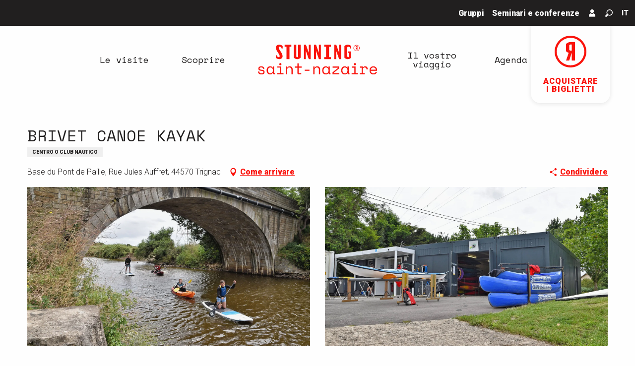

--- FILE ---
content_type: text/html; charset=UTF-8
request_url: https://www.saint-nazaire-tourisme.it/proposte/brivet-canoe-kayak-trignac-it-2501680/
body_size: 48754
content:
<!doctype html>
<html class="no-js" lang="it-IT"><head><title>BRIVET CANOE KAYAK (Trignac) | Stunning Saint-Nazaire</title><script>window.globals={"ancestors":{"chapter1":"Offres SIT","chapter2":"LOI - BRIVET CANOE KAYAK (Trignac) 2501680","chapter3":null},"current_lang":"it","current_locale":"it","current_locale_region":"it_IT","env":"prod","languages":["fr","en","de","it","nl","es","zh","ja","ru"],"post_id":17504,"post_image":"https:\/\/api.cloudly.space\/resize\/crop\/1200\/627\/60\/aHR0cHM6Ly9jZHQ0NC5tZWRpYS50b3VyaW5zb2Z0LmV1L3VwbG9hZC83NDcwMzUwOC0yNTQ3NDI1NDg1NTEwNTQwLTU2OTA3NzAxOTA1NzgxMDY0MzEtby5qcGc=\/image.jpg","post_title":"LOI - BRIVET CANOE KAYAK (Trignac) 2501680","post_type":"touristic_sheet","post_modified":"2026-01-17 06:26:18+01:00","sheet_id":2501680,"site_key":"saintnazaire","tags":{"places":[],"seasons":[],"themes":[],"targets":[]},"woody_options_pages":{"search_url":25870,"weather_url":0},"hawwwai":{"sheet_options":{"nearby_distance_max":5000}}}</script><script>(function(e){e.eskalad=e.eskalad?e.eskalad:[],e.eskalad.product="woody",e.eskalad.site_key=e.globals.site_key!==void 0?e.globals.site_key:"empty",e.eskalad.timestamp=l("eskalad_timestamp"),e.eskalad.timestamp==null&&(e.eskalad.timestamp=Math.floor(Date.now()/1e3),s("eskalad_timestamp",e.eskalad.timestamp)),e.eskalad.cid=l("eskalad_cid"),e.eskalad.cid==null&&e.eskalad.timestamp!==void 0&&(e.eskalad.cid=e.eskalad.timestamp,c()),e.eskalad.ga_consent=!0;function c(){e.eskalad.cid.toString().search("\\.")<=0&&fetch("/api/clientid").then(a=>a.json()).then(a=>{a.cid!==void 0&&(e.eskalad.cid=a.cid+"."+e.eskalad.cid,s("eskalad_cid",e.eskalad.cid))}).catch(function(a){console.error("Eskalad fetch: "+a.message)})}function l(a){if(e.localStorage!==void 0&&e.localStorage)try{let t=e.localStorage.getItem(a);return t=t==null||isNaN(t)||t==null||t==""?void 0:t,t}catch(t){console.error(["[ESKALAD]",t])}}function s(a,t){if(e.localStorage!==void 0&&e.localStorage)try{e.localStorage.removeItem(a),e.localStorage.setItem(a,t)}catch(d){console.error(["[ESKALAD]",d])}}})(window);
</script><script src="https://cache.consentframework.com/js/pa/32284/c/JOQ8w/stub" referrerpolicy="origin" charset="utf-8"></script><script src="https://choices.consentframework.com/js/pa/32284/c/JOQ8w/cmp" referrerpolicy="origin" charset="utf-8" async></script><script>document.addEventListener("DOMContentLoaded",function(){document.querySelectorAll("a[href='#consentframework'],a[href='#cmp']").forEach(function(e){e.removeAttribute("target");e.setAttribute("href","javascript:window.Sddan.cmp.displayUI();")})});</script><meta name="google-site-verification" content="Ewq10RDHeyL825GhI4WxUd1MBiMVyEH1r10NY67yeMU" /><script type="importmap">{"imports":{"jquery":"https:\/\/www.saint-nazaire-tourisme.it\/app\/themes\/woody-theme\/src\/lib\/custom\/jquery@3.7.1.min.mjs","woody_lib_utils":"https:\/\/www.saint-nazaire-tourisme.it\/app\/dist\/saintnazaire\/addons\/woody-lib-utils\/js\/woody-lib-utils.93266841fa.mjs","woody_addon_search_main":"https:\/\/www.saint-nazaire-tourisme.it\/app\/dist\/saintnazaire\/addons\/woody-addon-search\/js\/woody-addon-search-main.f068d57b37.mjs","woody_addon_search_data":"https:\/\/www.saint-nazaire-tourisme.it\/app\/dist\/saintnazaire\/addons\/woody-addon-search\/js\/woody-addon-search-data.78cd9c9154.mjs","woody_addon_devtools_main":"https:\/\/www.saint-nazaire-tourisme.it\/app\/dist\/saintnazaire\/addons\/woody-addon-devtools\/js\/woody-addon-devtools-main.5ef617cfdb.mjs","woody_addon_devtools_tools":"https:\/\/www.saint-nazaire-tourisme.it\/app\/dist\/saintnazaire\/addons\/woody-addon-devtools\/js\/woody-addon-devtools-tools.54d58a68c5.mjs","woody_addon_devtools_color_palette":"https:\/\/www.saint-nazaire-tourisme.it\/app\/dist\/saintnazaire\/addons\/woody-addon-devtools\/js\/woody-addon-devtools-color-palette.a8a41da40b.mjs","woody_addon_devtools_style_shift":"https:\/\/www.saint-nazaire-tourisme.it\/app\/dist\/saintnazaire\/addons\/woody-addon-devtools\/js\/woody-addon-devtools-style-shift.c4f6081742.mjs","woody_addon_devtools_fake_touristic_sheet":"https:\/\/www.saint-nazaire-tourisme.it\/app\/dist\/saintnazaire\/addons\/woody-addon-devtools\/js\/woody-addon-devtools-fake-touristic-sheet.2cb516cd17.mjs","woody_addon_campaigns_blocks":"https:\/\/www.saint-nazaire-tourisme.it\/app\/dist\/saintnazaire\/addons\/woody-addon-claims\/js\/woody-addon-campaigns-blocks.cd7b0fdfb1.mjs","woody_addon_claims_blocks":"https:\/\/www.saint-nazaire-tourisme.it\/app\/dist\/saintnazaire\/addons\/woody-addon-claims\/js\/woody-addon-claims-blocks.d6b0ec349c.mjs"}}</script><link rel="preconnect" href="https://cache.consentframework.com" crossorigin><link rel="preconnect" href="https://choices.consentframework.com" crossorigin><link rel="preconnect" href="https://fonts.gstatic.com" crossorigin><link rel="preconnect" href="https://fonts.googleapis.com" crossorigin><link rel="preconnect" href="https://www.googletagmanager.com" crossorigin><link rel="preconnect" href="https://woody.cloudly.space" crossorigin><link rel="preconnect" href="https://api.cloudly.space" crossorigin><script>window.dataLayer=window.dataLayer?window.dataLayer:[];window.dataLayer.push({"event":"globals","data":{"env":"prod","site_key":"saintnazaire","page":{"id_page":17504,"name":"LOI &#8211; BRIVET CANOE KAYAK (Trignac) #2501680","page_type":"touristic_sheet","tags":{"places":[],"seasons":[],"themes":[],"targets":[]}},"lang":"it","sheet":{"id_sheet":2501680,"id_sit":"LOIPDL044V50NMO9","id_reservation":null,"name":"BRIVET CANOE KAYAK - Trignac","type":"Equipements de loisirs","bordereau":"LOI","city":"Trignac"}}});</script><script>(function(w,d,s,l,i) { w[l]=w[l]||[]; w[l].push({ 'gtm.start': new Date().getTime(),event: 'gtm.js' }); var f=d.getElementsByTagName(s)[0], j=d.createElement(s),dl=l!='dataLayer'? '&l='+l:''; j.async=true; j.src='https://www.googletagmanager.com/gtm.js?id='+i+dl; f.parentNode.insertBefore(j,f); })(window,document,'script','dataLayer','GTM-KLWDHZP');</script><link rel="canonical" href="https://www.saint-nazaire-tourisme.it/proposte/brivet-canoe-kayak-trignac-it-2501680/"/><meta charset="UTF-8"/><meta http-equiv="X-UA-Compatible" content="IE=edge"/><meta name="generator" content="Raccourci Agency - WP"/><meta name="viewport" content="width=device-width,initial-scale=1"/><meta name="robots" content="max-snippet:-1, max-image-preview:large, max-video-preview:-1"/><meta property="og:type" content="website"/><meta property="og:url" content="https://www.saint-nazaire-tourisme.it/proposte/brivet-canoe-kayak-trignac-it-2501680/"/><meta name="twitter:card" content="summary"/><meta property="og:site_name" content="Stunning Saint-Nazaire"/><meta property="og:locale" content="it_IT"/><meta property="og:locale:alternate" content="fr_FR"/><meta property="og:locale:alternate" content="en_GB"/><meta property="og:locale:alternate" content="de_DE"/><meta property="og:locale:alternate" content="nl_NL"/><meta property="og:locale:alternate" content="es_ES"/><meta property="og:locale:alternate" content="zh_CN"/><meta property="og:locale:alternate" content="ja_JP"/><meta property="og:locale:alternate" content="ru_RU"/><meta name="description" property="og:description" content=""/><meta property="og:title" content="BRIVET CANOE KAYAK - Trignac"/><meta name="twitter:title" content="BRIVET CANOE KAYAK - Trignac"/><meta name="twitter:description" content=""/><meta name="format-detection" content="telephone=no"/><meta property="og:image" content="https://api.cloudly.space/resize/crop/1200/627/60/aHR0cHM6Ly9jZHQ0NC5tZWRpYS50b3VyaW5zb2Z0LmV1L3VwbG9hZC83NDcwMzUwOC0yNTQ3NDI1NDg1NTEwNTQwLTU2OTA3NzAxOTA1NzgxMDY0MzEtby5qcGc=/image.jpg"/><meta name="twitter:image" content="https://api.cloudly.space/resize/crop/1024/512/60/aHR0cHM6Ly9jZHQ0NC5tZWRpYS50b3VyaW5zb2Z0LmV1L3VwbG9hZC83NDcwMzUwOC0yNTQ3NDI1NDg1NTEwNTQwLTU2OTA3NzAxOTA1NzgxMDY0MzEtby5qcGc=/image.jpg"/><meta name="thumbnail" content="https://api.cloudly.space/resize/crop/1200/1200/60/aHR0cHM6Ly9jZHQ0NC5tZWRpYS50b3VyaW5zb2Z0LmV1L3VwbG9hZC83NDcwMzUwOC0yNTQ3NDI1NDg1NTEwNTQwLTU2OTA3NzAxOTA1NzgxMDY0MzEtby5qcGc=/image.jpg"/><script type="application/ld+json" class="woody-schema-graph">{"@context":"https:\/\/schema.org","@graph":[{"@type":"WebSite","url":"https:\/\/www.saint-nazaire-tourisme.it","name":"Stunning Saint-Nazaire","description":"Idealmente situata sull&#039;estuario della Loira e sull&#039;Oceano Atlantico, Saint-Nazaire \u00e8 una citt\u00e0 che vive tutto l&#039;anno in riva al mare.","potentialAction":[{"@type":"SearchAction","target":"https:\/\/www.saint-nazaire-tourisme.it\/cerca\/?query={search_term_string}","query-input":"required name=search_term_string"}]},{"@type":"WebPage","url":"https:\/\/www.saint-nazaire-tourisme.it\/proposte\/brivet-canoe-kayak-trignac-it-2501680\/","headline":"LOI \u2013 BRIVET CANOE KAYAK (Trignac) #2501680 | Stunning Saint-Nazaire","inLanguage":"it-IT","datePublished":"2026-01-17 05:26:18","dateModified":"2026-01-17 05:26:18","description":""},{"@type":"LocalBusiness","name":"BRIVET CANOE KAYAK","description":"","url":"https:\/\/www.saint-nazaire-tourisme.it\/proposte\/brivet-canoe-kayak-trignac-it-2501680\/","geo":{"@type":"GeoCoordinates","latitude":"47.321513","longitude":"-2.19364"},"address":{"@type":"PostalAddress","streetAddress":"Base du Pont de PailleRue Jules Auffret","addressLocality":"Trignac","postalCode":"44570","addressCountry":"FRANCE"},"location":{"@type":"Place","name":"Indirizzo","address":{"@type":"PostalAddress","streetAddress":"Base du Pont de PailleRue Jules Auffret","addressLocality":"Trignac","postalCode":"44570","addressCountry":"FRANCE"},"geo":{"@type":"GeoCoordinates","latitude":"47.321513","longitude":"-2.19364"}},"paymentAccepted":"Buoni vacanza, Contanti","telephone":["07 67 45 16 65"],"image":["https:\/\/cdt44.media.tourinsoft.eu\/upload\/74703508-2547425485510540-5690770190578106431-o.jpg","https:\/\/cdt44.media.tourinsoft.eu\/upload\/106275807-2547425298843892-8866994631469552247-o.jpg"]}]}</script><style>img:is([sizes="auto" i], [sizes^="auto," i]) { contain-intrinsic-size: 3000px 1500px }</style><link rel="alternate" href="https://www.saint-nazaire-tourisme.com/offres/brivet-canoe-kayak-trignac-fr-2501680/" hreflang="fr" /><link rel="alternate" href="https://www.saint-nazaire-tourisme.uk/offers/the-brivet-nautical-base-trignac-en-2501680/" hreflang="en" /><link rel="alternate" href="https://www.saint-nazaire-tourisme.de/angebote/brivet-canoe-kayak-trignac-de-2501680/" hreflang="de" /><link rel="alternate" href="https://www.saint-nazaire-tourisme.it/proposte/brivet-canoe-kayak-trignac-it-2501680/" hreflang="it" /><link rel="alternate" href="https://www.saint-nazaire-tourisme.nl/voorstellen/brivet-canoe-kayak-trignac-nl-2501680/" hreflang="nl" /><link rel="alternate" href="https://www.saint-nazaire-tourisme.es/ofertas/brivet-canoe-kayak-trignac-es-2501680/" hreflang="es" /><script>
window._wpemojiSettings = {"baseUrl":"https:\/\/s.w.org\/images\/core\/emoji\/16.0.1\/72x72\/","ext":".png","svgUrl":"https:\/\/s.w.org\/images\/core\/emoji\/16.0.1\/svg\/","svgExt":".svg","source":{"concatemoji":"https:\/\/www.saint-nazaire-tourisme.it\/wp\/wp-includes\/js\/wp-emoji-release.min.js?ver=6.8.2"}};
/*! This file is auto-generated */
!function(s,n){var o,i,e;function c(e){try{var t={supportTests:e,timestamp:(new Date).valueOf()};sessionStorage.setItem(o,JSON.stringify(t))}catch(e){}}function p(e,t,n){e.clearRect(0,0,e.canvas.width,e.canvas.height),e.fillText(t,0,0);var t=new Uint32Array(e.getImageData(0,0,e.canvas.width,e.canvas.height).data),a=(e.clearRect(0,0,e.canvas.width,e.canvas.height),e.fillText(n,0,0),new Uint32Array(e.getImageData(0,0,e.canvas.width,e.canvas.height).data));return t.every(function(e,t){return e===a[t]})}function u(e,t){e.clearRect(0,0,e.canvas.width,e.canvas.height),e.fillText(t,0,0);for(var n=e.getImageData(16,16,1,1),a=0;a<n.data.length;a++)if(0!==n.data[a])return!1;return!0}function f(e,t,n,a){switch(t){case"flag":return n(e,"\ud83c\udff3\ufe0f\u200d\u26a7\ufe0f","\ud83c\udff3\ufe0f\u200b\u26a7\ufe0f")?!1:!n(e,"\ud83c\udde8\ud83c\uddf6","\ud83c\udde8\u200b\ud83c\uddf6")&&!n(e,"\ud83c\udff4\udb40\udc67\udb40\udc62\udb40\udc65\udb40\udc6e\udb40\udc67\udb40\udc7f","\ud83c\udff4\u200b\udb40\udc67\u200b\udb40\udc62\u200b\udb40\udc65\u200b\udb40\udc6e\u200b\udb40\udc67\u200b\udb40\udc7f");case"emoji":return!a(e,"\ud83e\udedf")}return!1}function g(e,t,n,a){var r="undefined"!=typeof WorkerGlobalScope&&self instanceof WorkerGlobalScope?new OffscreenCanvas(300,150):s.createElement("canvas"),o=r.getContext("2d",{willReadFrequently:!0}),i=(o.textBaseline="top",o.font="600 32px Arial",{});return e.forEach(function(e){i[e]=t(o,e,n,a)}),i}function t(e){var t=s.createElement("script");t.src=e,t.defer=!0,s.head.appendChild(t)}"undefined"!=typeof Promise&&(o="wpEmojiSettingsSupports",i=["flag","emoji"],n.supports={everything:!0,everythingExceptFlag:!0},e=new Promise(function(e){s.addEventListener("DOMContentLoaded",e,{once:!0})}),new Promise(function(t){var n=function(){try{var e=JSON.parse(sessionStorage.getItem(o));if("object"==typeof e&&"number"==typeof e.timestamp&&(new Date).valueOf()<e.timestamp+604800&&"object"==typeof e.supportTests)return e.supportTests}catch(e){}return null}();if(!n){if("undefined"!=typeof Worker&&"undefined"!=typeof OffscreenCanvas&&"undefined"!=typeof URL&&URL.createObjectURL&&"undefined"!=typeof Blob)try{var e="postMessage("+g.toString()+"("+[JSON.stringify(i),f.toString(),p.toString(),u.toString()].join(",")+"));",a=new Blob([e],{type:"text/javascript"}),r=new Worker(URL.createObjectURL(a),{name:"wpTestEmojiSupports"});return void(r.onmessage=function(e){c(n=e.data),r.terminate(),t(n)})}catch(e){}c(n=g(i,f,p,u))}t(n)}).then(function(e){for(var t in e)n.supports[t]=e[t],n.supports.everything=n.supports.everything&&n.supports[t],"flag"!==t&&(n.supports.everythingExceptFlag=n.supports.everythingExceptFlag&&n.supports[t]);n.supports.everythingExceptFlag=n.supports.everythingExceptFlag&&!n.supports.flag,n.DOMReady=!1,n.readyCallback=function(){n.DOMReady=!0}}).then(function(){return e}).then(function(){var e;n.supports.everything||(n.readyCallback(),(e=n.source||{}).concatemoji?t(e.concatemoji):e.wpemoji&&e.twemoji&&(t(e.twemoji),t(e.wpemoji)))}))}((window,document),window._wpemojiSettings);
</script><link rel='preload' as='style' onload='this.onload=null;this.rel="stylesheet"' id='addon-search-stylesheet-css' href='https://www.saint-nazaire-tourisme.it/app/dist/saintnazaire/addons/woody-addon-search/css/woody-addon-search.4e0867669a.css?ver=2.1.4' media='screen' /><noscript><link rel='stylesheet' id='addon-search-stylesheet-css' href='https://www.saint-nazaire-tourisme.it/app/dist/saintnazaire/addons/woody-addon-search/css/woody-addon-search.4e0867669a.css?ver=2.1.4' media='screen' /></noscript><link rel='stylesheet' id='woody-sheet-stylesheet-css' href='https://www.saint-nazaire-tourisme.it/app/dist/saintnazaire/addons/woody-addon-hawwwai/css/front/hawwwai-touristic-sheet.ebf78ef83d.css?ver=2.5.144' media='all' /><link rel='preload' as='style' onload='this.onload=null;this.rel="stylesheet"' id='addon-campaigns-stylesheet-css' href='https://www.saint-nazaire-tourisme.it/app/dist/saintnazaire/addons/woody-addon-claims/css/woody-addon-campaigns.1a1f82fdef.css' media='all' /><noscript><link rel='stylesheet' id='addon-campaigns-stylesheet-css' href='https://www.saint-nazaire-tourisme.it/app/dist/saintnazaire/addons/woody-addon-claims/css/woody-addon-campaigns.1a1f82fdef.css' media='all' /></noscript><link rel='preload' as='style' onload='this.onload=null;this.rel="stylesheet"' id='leaflet_css-css' href='https://tiles.touristicmaps.com/libs/tmaps.min.css' media='all' /><noscript><link rel='stylesheet' id='leaflet_css-css' href='https://tiles.touristicmaps.com/libs/tmaps.min.css' media='all' /></noscript><link rel='preload' as='style' onload='this.onload=null;this.rel="stylesheet"' id='google-font-roboto300400900displayswap-css' href='https://fonts.googleapis.com/css?family=Roboto:300,400,900&display=swap' media='all' /><noscript><link rel='stylesheet' id='google-font-roboto300400900displayswap-css' href='https://fonts.googleapis.com/css?family=Roboto:300,400,900&display=swap' media='all' /></noscript><link rel='preload' as='style' onload='this.onload=null;this.rel="stylesheet"' id='google-font-spacemono400400i700700idisplayswap-css' href='https://fonts.googleapis.com/css?family=Space+Mono:400,400i,700,700i&display=swap' media='all' /><noscript><link rel='stylesheet' id='google-font-spacemono400400i700700idisplayswap-css' href='https://fonts.googleapis.com/css?family=Space+Mono:400,400i,700,700i&display=swap' media='all' /></noscript><link rel='stylesheet' id='main-stylesheet-css' href='https://www.saint-nazaire-tourisme.it/app/dist/saintnazaire/css/main-8e7b60aba2.css' media='screen' /><link rel='preload' as='style' onload='this.onload=null;this.rel="stylesheet"' id='wicon-stylesheet-css' href='https://www.saint-nazaire-tourisme.it/app/dist/saintnazaire/css/wicon-0ddf935ea8.css' media='screen' /><noscript><link rel='stylesheet' id='wicon-stylesheet-css' href='https://www.saint-nazaire-tourisme.it/app/dist/saintnazaire/css/wicon-0ddf935ea8.css' media='screen' /></noscript><link rel='stylesheet' id='print-stylesheet-css' href='https://www.saint-nazaire-tourisme.it/app/dist/saintnazaire/css/print-b87b2678ed.css' media='print' /><script defer src="https://www.saint-nazaire-tourisme.it/app/dist/saintnazaire/addons/woody-addon-search/js/woody-addon-search.963aa0a249.js?ver=2.1.4" id="addon-search-javascripts-js"></script><script defer src="https://www.saint-nazaire-tourisme.it/app/themes/woody-theme/src/js/static/obf.min.js?ver=1.88.161" id="obf-js"></script><script defer src="https://www.saint-nazaire-tourisme.it/app/dist/saintnazaire/addons/woody-addon-eskalad/js/events/eskalad.c2bde38840.js?ver=6.3.3" id="woody-addon-eskalad-js"></script><script defer src="https://www.saint-nazaire-tourisme.it/app/dist/saintnazaire/addons/woody-addon-eskalad/js/events/eskalad-page.5d2af865c3.js?ver=6.3.3" id="woody-addon-eskalad-page-js"></script><script id="jquery-js-before">
window.siteConfig = {"site_key":"saintnazaire","login":"public_st_nazaire_website","password":"29d7cb0bb71fd7561d504069fe5db302","token":"ODUxZjQ1MTYxODgwOlNFQlRDbDFXYmtWRloxWlJRbFJZRkZGcVJsTlRTMUZFWFE9PTpDZ3hWVVZkWEFWUlREd2xXWEFJRVVBVlJCQVlGQ0E0SlhsQUVBbFlHQVFRPQ==","mapProviderKeys":{"otmKey":"5c0dd97157e6945b1cc6d52ddc6a5f77d0562a8cf9c8caa75689672288b8ba4f","gmKey":"AIzaSyB8Fozhi1FKU8oWYJROw8_FgOCbn3wdrhs"},"api_url":"https:\/\/api.tourism-system.com","api_render_url":"https:\/\/api.tourism-system.com","current_lang":"it","current_season":null,"languages":["fr","en","de","it","nl","es","zh","ja","ru"]};
window.useLeafletLibrary=1;window.DrupalAngularConfig=window.DrupalAngularConfig || {};window.DrupalAngularConfig.mapProviderKeys={"otmKey":"5c0dd97157e6945b1cc6d52ddc6a5f77d0562a8cf9c8caa75689672288b8ba4f","gmKey":"AIzaSyB8Fozhi1FKU8oWYJROw8_FgOCbn3wdrhs"};
</script><script type="module" src="https://www.saint-nazaire-tourisme.it/app/themes/woody-theme/src/lib/custom/jquery@3.7.1.min.mjs" id="jquery-js"></script><script defer src="https://www.saint-nazaire-tourisme.it/app/themes/woody-theme/src/lib/custom/moment-with-locales@2.22.2.min.js" id="jsdelivr_moment-js"></script><script id="woody-sheet-js-extra">
var __hw = {"SECTIONS.TOURISM.SHEET.PERIODS.TODAY":"Oggi","SECTIONS.TOURISM.SHEET.PERIODS.HAPPENING":"A lieu","SECTIONS.TOURISM.SHEET.PERIODS.ENDED":"Finito","SECTIONS.TOURISM.SHEET.PERIODS.ENDED_FOR_TODAY":"Finito per oggi","SECTIONS.TOURISM.SHEET.PERIODS.FROM_TODAY":"A partire da oggi","SECTIONS.TOURISM.SHEET.PERIODS.FROM":"Dal","SECTIONS.TOURISM.SHEET.PERIODS.UNTIL_TODAY":"Fino ad oggi","SECTIONS.TOURISM.SHEET.PERIODS.TO":"fino a","SECTIONS.TOURISM.SHEET.PERIODS.UNTIL":"al","SECTIONS.TOURISM.SHEET.PERIODS.UNTIL_LONG":"fino al","SECTIONS.TOURISM.SHEET.PERIODS.ON":"Il","SECTIONS.TOURISM.SHEET.PERIODS.OPENED":"Aperto","SECTIONS.TOURISM.SHEET.PERIODS.CLOSED":"Chiuso","SECTIONS.TOURISM.SHEET.PERIODS.CLOSEDFORTODAY":"Chiuso per oggi","SECTIONS.TOURISM.SHEET.PERIODS.UNDEFINED":"Orari variabili","SECTIONS.TOURISM.SHEET.PERIODS.NOW":"Ha luogo","GLOBAL.TIMES.TO":"a"};
</script><script defer src="https://www.saint-nazaire-tourisme.it/app/dist/saintnazaire/addons/woody-addon-hawwwai/js/sheet-bundle.7fecec0205.js?ver=2.5.144" id="woody-sheet-js"></script><script defer src="https://www.saint-nazaire-tourisme.it/app/themes/woody-theme/src/lib/npm/swiper/dist/js/swiper.min.js?ver=4.5.1" id="jsdelivr_swiper-js"></script><script type="module" src="https://www.saint-nazaire-tourisme.it/app/dist/saintnazaire/addons/woody-addon-claims/js/woody-addon-claims.094619d2c3.mjs" id="addon-claims-javascripts-js"></script><script defer src="https://www.saint-nazaire-tourisme.it/app/themes/woody-theme/src/lib/npm/flatpickr/dist/flatpickr.min.js?ver=4.5.7" id="jsdelivr_flatpickr-js"></script><script defer src="https://www.saint-nazaire-tourisme.it/app/themes/woody-theme/src/lib/npm/flatpickr/dist/l10n/it.js?ver=4.5.7" id="jsdelivr_flatpickr_l10n-js"></script><script defer src="https://www.saint-nazaire-tourisme.it/app/themes/woody-theme/src/lib/custom/nouislider@10.1.0.min.js" id="jsdelivr_nouislider-js"></script><script defer src="https://www.saint-nazaire-tourisme.it/app/themes/woody-theme/src/lib/custom/lazysizes@4.1.2.min.js" id="jsdelivr_lazysizes-js"></script><script defer src="https://www.saint-nazaire-tourisme.it/app/themes/woody-theme/src/lib/custom/moment-timezone-with-data.min.js" id="jsdelivr_moment_tz-js"></script><script defer src="https://www.saint-nazaire-tourisme.it/app/themes/woody-theme/src/lib/custom/js.cookie@2.2.1.min.js" id="jsdelivr_jscookie-js"></script><script defer src="https://www.saint-nazaire-tourisme.it/app/themes/woody-theme/src/lib/custom/rellax@1.10.1.min.js" id="jsdelivr_rellax-js"></script><script defer src="https://www.saint-nazaire-tourisme.it/app/themes/woody-theme/src/lib/custom/iframeResizer@4.3.7.min.js?ver=4.3.7" id="jsdelivr_iframeresizer-js"></script><script defer src="https://www.saint-nazaire-tourisme.it/app/themes/woody-theme/src/lib/npm/plyr/dist/plyr.min.js?ver=3.6.8" id="jsdelivr_plyr-js"></script><script defer src="https://www.saint-nazaire-tourisme.it/wp/wp-includes/js/dist/hooks.min.js?ver=4d63a3d491d11ffd8ac6" id="wp-hooks-js"></script><script defer src="https://www.saint-nazaire-tourisme.it/wp/wp-includes/js/dist/i18n.min.js?ver=5e580eb46a90c2b997e6" id="wp-i18n-js"></script><script defer src="https://www.saint-nazaire-tourisme.it/app/themes/woody-theme/src/js/static/i18n-ltr.min.js?ver=1.88.161" id="wp-i18n-ltr-js"></script><script defer src="https://tiles.touristicmaps.com/libs/leaflet.min.js" id="touristicmaps_leaflet-js"></script><script defer src="https://tiles.touristicmaps.com/libs/tangram.min.js" id="touristicmaps_tangram-js"></script><script defer src="https://tiles.touristicmaps.com/libs/markercluster.min.js" id="touristicmaps_cluster-js"></script><script defer src="https://tiles.touristicmaps.com/libs/locate.min.js" id="touristicmaps_locate-js"></script><script defer src="https://tiles.touristicmaps.com/libs/geocoder.min.js" id="touristicmaps_geocoder-js"></script><script defer src="https://tiles.touristicmaps.com/libs/fullscreen.min.js" id="touristicmaps_fullscreen-js"></script><script defer src="https://maps.googleapis.com/maps/api/js?key=AIzaSyB8Fozhi1FKU8oWYJROw8_FgOCbn3wdrhs&amp;v=3.33&amp;libraries=geometry,places" id="gg_maps-js"></script><script defer src="https://api.tourism-system.com/render/assets/scripts/raccourci/universal-mapV2.min.js" id="hawwwai_universal_map-js"></script><script defer src="https://www.saint-nazaire-tourisme.it/app/dist/saintnazaire/js/main-d31073a3c3.js" id="main-javascripts-js"></script><link rel="shortcut icon" type="image/x-icon" href="https://www.saint-nazaire-tourisme.it/app/dist/saintnazaire/favicon/favicon/favicon-5e3da0c27d.ico"><link rel="shortcut icon" type="image/png" href=""><link rel="apple-touch-icon" sizes="32x32" href=""><link rel="apple-touch-icon" sizes="64x64" href=""><link rel="apple-touch-icon" sizes="120x120" href=""><link rel="apple-touch-icon" sizes="180x180" href=""><link rel="apple-touch-icon" sizes="152x152" href=""><link rel="apple-touch-icon" sizes="167x167" href=""><link rel="icon" sizes="192x192" href=""><link rel="icon" sizes="128x128" href=""></head><body class="wp-singular touristic_sheet-template-default single single-touristic_sheet postid-17504 wp-theme-woody-theme wp-child-theme-saintnazaire prod apirender apirender-wordpress woody-hawwwai-sheet sheet-v2 sheet-loi">
            <noscript><iframe src="https://www.googletagmanager.com/ns.html?id=GTM-KLWDHZP" height="0" width="0" style="display:none;visibility:hidden"></iframe></noscript>
        
            
    
    <div class="main-wrapper flex-container flex-dir-column">
                                <div class="woody-component-headnavs">
    
                        <ul class="tools list-unstyled flex-container align-middle">
                                                                                        <li >
                                                                    <a class="no-ext " href="https://www.saint-nazaire-tourisme.it/gruppi/" target="_self" title="Gruppi" >
                                                                                                                            <span>Gruppi</span>
                                                                            </a>
                                                            </li>
                                                                                                <li >
                                                                    <a class="no-ext " href="https://www.saint-nazaire-tourisme.it/tourisme-daffaires-it/" target="_self" title="Seminari e conferenze" >
                                                                                                                            <span>Seminari e conferenze</span>
                                                                            </a>
                                                            </li>
                                                                                                <li >
                                                                    <a class="no-ext flex-container align-center align-middle" href="https://billetterie.saint-nazaire-tourisme.com/account/login?_ga=2.206082643.1591840721.1560346664-1377293567.1553724016" target="_blank" title="Il mio conto" >
                                                                                    <span class="wicon wicon--l8-avatar"></span>
                                                                                                                    </a>
                                                            </li>
                                                                                                                                                <li class="search-tool"><div role="button" aria-label="Ricerca" class="search-toggler-wrapper woody-component-esSearch-block" tabindex="0">
    <span class="esSearch-button results-toggler" data-label="Ricerca" title="Ricerca">
        <span class="wicon wicon-053-loupe-par-defaut search-icon" aria-hidden="true"></span>
        <span class="show-for-sr">Rechercher</span>
        <span class="button-label" data-label="Ricerca"></span>
    </span>
</div>
</li>
                                                    <li class="lang_switcher-tool"><div class="woody-lang_switcher woody-lang_switcher-reveal tpl_01" data-label="Lingua" role="button" aria-label="Choix de la langue"><div class="lang_switcher-button" data-label="Lingua"  tabindex="0"><div class="it" data-lang="it">it</div></div></div></li>
                                            </ul>
            
    <div class="woody-topheader bg-black isRel">
    <a class="shoplink isAbs show-for-xlarge" href="" target="" title="">
        <div class="shoplink-logo"></div>
        <span class="shoplink-title">Acquistare i biglietti</span>
        <span class="shoplink-subtitle">online</span>
    </a>
</div>

            <header role="banner" class="woody-component-header tpl_03 site-header" data-click-open="true" data-disable-hover="true" data-dropdown-menu="data-dropdown-menu" data-sticky-container="data-sticky-container">
    <div class="main-menu-wrapper">
        <nav class="top-bar title-bar" id="main-menu" role="navigation">
            <ul class="menu dropdown horizontal align-center align-middle fullwidth-dropdowns">
                                                            <li class=" is-dropdown-submenu-parent">
                                                                <a class="menuLink" href="https://www.saint-nazaire-tourisme.it/le-visite/" target="_self" data-post-id="15990">
                                                                                                                                                                                                <span class="menuLink-title">Le visite</span>
                                                                                                                                                </a>
                                                                                        <ul class="menu is-dropdown-submenu" data-link-parent="15990" data-title="Le visite">
                                    <li class="grid-container"><div class="grid_1col_tpl_02 grid-x align-center align-top  grid-padding-x grid-padding-y"><div class="cell medium-10 large-8 xmedium-down-order-9"><div class="grid_5col_tpl_01 grid-x medium-up-5 align-center align-top  grid-padding-x grid-padding-y"><div class="cell small-down-order-9"><a class="woody-component woody-component-nav-item-image tpl_04 isRel bg-black bgimg-op-75 " href="https://www.saint-nazaire-tourisme.it/le-visite/i-siti-di-visita/" data-post-id="27642" target="_self"><figure aria-label="Sitesdevisites" itemscope itemtype="http://schema.org/ImageObject" class="isRel imageObject menuLinkMediaWrapper"><noscript><img class="imageObject-img img-responsive a42-ac-replace-img" src="https://www.saint-nazaire-tourisme.com/app/uploads/saintnazaire/2022/12/thumbs/sitesdevisites-640x640.jpg" alt="Sitesdevisites" itemprop="thumbnail"/></noscript><img class="imageObject-img img-responsive lazyload a42-ac-replace-img" src="/app/themes/woody-theme/src/img/blank/ratio_square.webp" data-src="https://www.saint-nazaire-tourisme.com/app/uploads/saintnazaire/2022/12/thumbs/sitesdevisites-640x640.jpg" data-sizes="auto" data-srcset="https://www.saint-nazaire-tourisme.com/app/uploads/saintnazaire/2022/12/thumbs/sitesdevisites-360x360.jpg 360w, https://www.saint-nazaire-tourisme.com/app/uploads/saintnazaire/2022/12/thumbs/sitesdevisites-640x640.jpg 640w, https://www.saint-nazaire-tourisme.com/app/uploads/saintnazaire/2022/12/thumbs/sitesdevisites-1200x1200.jpg 1200w" alt="Sitesdevisites" itemprop="thumbnail"/><meta itemprop="datePublished" content="2022-12-16 08:32:04"><span class="hide imageObject-description" itemprop="description" data-nosnippet>Sitesdevisites</span><figcaption class="imageObject-caption flex-container align-middle isAbs bottom left hide" data-nosnippet><span class="imageObject-icon copyright-icon flex-container align-center align-middle">©</span><span class="imageObject-text imageObject-description" itemprop="caption">Sitesdevisites</span></figcaption></figure><div class="nav-item-section fullcenterbox"><div class="menuLink-titles has-icon-picto"><span class="menuLink-wicon wicon wicon-woody-icons wicon--54-ticket"></span><div class="menuLink-texts has-title"><span class="menuLink-title block-span">I siti di visita</span></div></div></div></a></div><div class="cell small-down-order-9"><a class="woody-component woody-component-nav-item-image tpl_04 isRel bg-black bgimg-op-75 " href="https://www.saint-nazaire-tourisme.it/le-visite/le-visite-industriali/" data-post-id="29062" target="_self"><figure aria-label="Chantiers De L'atlantique Bernard Biger 3" itemscope itemtype="http://schema.org/ImageObject" class="isRel imageObject menuLinkMediaWrapper"><noscript><img class="imageObject-img img-responsive a42-ac-replace-img" src="https://www.saint-nazaire-tourisme.com/app/uploads/saintnazaire/2022/12/thumbs/Chantiers-de-lAtlantique-Bernard-Biger-3-640x640.jpg" alt="Chantiers De L'atlantique Bernard Biger 3" itemprop="thumbnail"/></noscript><img class="imageObject-img img-responsive lazyload a42-ac-replace-img" src="/app/themes/woody-theme/src/img/blank/ratio_square.webp" data-src="https://www.saint-nazaire-tourisme.com/app/uploads/saintnazaire/2022/12/thumbs/Chantiers-de-lAtlantique-Bernard-Biger-3-640x640.jpg" data-sizes="auto" data-srcset="https://www.saint-nazaire-tourisme.com/app/uploads/saintnazaire/2022/12/thumbs/Chantiers-de-lAtlantique-Bernard-Biger-3-360x360.jpg 360w, https://www.saint-nazaire-tourisme.com/app/uploads/saintnazaire/2022/12/thumbs/Chantiers-de-lAtlantique-Bernard-Biger-3-640x640.jpg 640w, https://www.saint-nazaire-tourisme.com/app/uploads/saintnazaire/2022/12/thumbs/Chantiers-de-lAtlantique-Bernard-Biger-3-1200x1200.jpg 1200w" alt="Chantiers De L'atlantique Bernard Biger 3" itemprop="thumbnail"/><meta itemprop="datePublished" content="2022-12-16 09:03:10"><span class="hide imageObject-description" itemprop="description" data-nosnippet>Chantiers De L'atlantique Bernard Biger 3</span><figcaption class="imageObject-caption flex-container align-middle isAbs bottom left hide" data-nosnippet><span class="imageObject-icon copyright-icon flex-container align-center align-middle">©</span><span class="imageObject-text imageObject-description" itemprop="caption">Chantiers De L'atlantique Bernard Biger 3</span></figcaption></figure><div class="nav-item-section fullcenterbox"><div class="menuLink-titles has-icon-picto"><span class="menuLink-wicon wicon wicon-woody-icons wicon--07-bateau-4"></span><div class="menuLink-texts has-title"><span class="menuLink-title block-span">Visite industriali</span></div></div></div></a></div><div class="cell small-down-order-9"><a class="woody-component woody-component-nav-item-image tpl_04 isRel bg-black bgimg-op-75 " href="https://www.saint-nazaire-tourisme.it/le-visite/crociere-scoperta/" data-post-id="29068" target="_self"><figure itemscope itemtype="http://schema.org/ImageObject" class="isRel imageObject menuLinkMediaWrapper"><noscript><img class="imageObject-img img-responsive" src="https://www.saint-nazaire-tourisme.com/app/uploads/saintnazaire/2022/12/thumbs/Croisiere-decouverte-@Jerome-Bosger-640x640.jpg" alt="" itemprop="thumbnail"/></noscript><img class="imageObject-img img-responsive lazyload" src="/app/themes/woody-theme/src/img/blank/ratio_square.webp" data-src="https://www.saint-nazaire-tourisme.com/app/uploads/saintnazaire/2022/12/thumbs/Croisiere-decouverte-@Jerome-Bosger-640x640.jpg" data-sizes="auto" data-srcset="https://www.saint-nazaire-tourisme.com/app/uploads/saintnazaire/2022/12/thumbs/Croisiere-decouverte-@Jerome-Bosger-360x360.jpg 360w, https://www.saint-nazaire-tourisme.com/app/uploads/saintnazaire/2022/12/thumbs/Croisiere-decouverte-@Jerome-Bosger-640x640.jpg 640w, https://www.saint-nazaire-tourisme.com/app/uploads/saintnazaire/2022/12/thumbs/Croisiere-decouverte-@Jerome-Bosger-1200x1200.jpg 1200w" alt="" itemprop="thumbnail"/><meta itemprop="datePublished" content="2022-12-14 10:32:46"></figure><div class="nav-item-section fullcenterbox"><div class="menuLink-titles has-icon-picto"><span class="menuLink-wicon wicon wicon-woody-icons wicon--04-bateau"></span><div class="menuLink-texts has-title"><span class="menuLink-title block-span">Crociere-scoperta</span></div></div></div></a></div><div class="cell small-down-order-9"><a class="woody-component woody-component-nav-item-image tpl_04 isRel bg-black bgimg-op-75 " href="https://www.saint-nazaire-tourisme.it/le-visite/le-visite-scoperta-di-saint-nazaire-e-di-briere/" data-post-id="29084" target="_self"><figure itemscope itemtype="http://schema.org/ImageObject" class="isRel imageObject menuLinkMediaWrapper"><noscript><img class="imageObject-img img-responsive" src="https://www.saint-nazaire-tourisme.com/app/uploads/saintnazaire/2022/07/thumbs/visite-guidee-saint-nazaire-90-min-rudy-burbant-2022-BD_169-640x640.jpg" alt="" itemprop="thumbnail"/></noscript><img class="imageObject-img img-responsive lazyload" src="/app/themes/woody-theme/src/img/blank/ratio_square.webp" data-src="https://www.saint-nazaire-tourisme.com/app/uploads/saintnazaire/2022/07/thumbs/visite-guidee-saint-nazaire-90-min-rudy-burbant-2022-BD_169-640x640.jpg" data-sizes="auto" data-srcset="https://www.saint-nazaire-tourisme.com/app/uploads/saintnazaire/2022/07/thumbs/visite-guidee-saint-nazaire-90-min-rudy-burbant-2022-BD_169-360x360.jpg 360w, https://www.saint-nazaire-tourisme.com/app/uploads/saintnazaire/2022/07/thumbs/visite-guidee-saint-nazaire-90-min-rudy-burbant-2022-BD_169-640x640.jpg 640w, https://www.saint-nazaire-tourisme.com/app/uploads/saintnazaire/2022/07/thumbs/visite-guidee-saint-nazaire-90-min-rudy-burbant-2022-BD_169-1200x1200.jpg 1200w" alt="" itemprop="thumbnail"/><meta itemprop="datePublished" content="2022-07-15 09:13:54"></figure><div class="nav-item-section fullcenterbox"><div class="menuLink-titles has-icon-picto"><span class="menuLink-wicon wicon wicon-woody-icons wicon--60-marcheur"></span><div class="menuLink-texts has-title"><span class="menuLink-title block-span">Le visite-scoperta</span></div></div></div></a></div><div class="cell small-down-order-9"><a class="woody-component woody-component-nav-item-image tpl_04 isRel bg-black bgimg-op-75 " href="https://www.saint-nazaire-tourisme.it/le-visite/stagione-del-patrimonio/" data-post-id="27830" target="_self"><figure itemscope itemtype="http://schema.org/ImageObject" class="isRel imageObject menuLinkMediaWrapper"><noscript><img class="imageObject-img img-responsive" src="https://www.saint-nazaire-tourisme.com/app/uploads/saintnazaire/2020/04/thumbs/paquebot-france-french-line-640x640.jpg" alt="" itemprop="thumbnail"/></noscript><img class="imageObject-img img-responsive lazyload" src="/app/themes/woody-theme/src/img/blank/ratio_square.webp" data-src="https://www.saint-nazaire-tourisme.com/app/uploads/saintnazaire/2020/04/thumbs/paquebot-france-french-line-640x640.jpg" data-sizes="auto" data-srcset="https://www.saint-nazaire-tourisme.com/app/uploads/saintnazaire/2020/04/thumbs/paquebot-france-french-line-360x360.jpg 360w, https://www.saint-nazaire-tourisme.com/app/uploads/saintnazaire/2020/04/thumbs/paquebot-france-french-line-640x640.jpg 640w, https://www.saint-nazaire-tourisme.com/app/uploads/saintnazaire/2020/04/thumbs/paquebot-france-french-line-1200x1200.jpg 1200w" alt="" itemprop="thumbnail"/><meta itemprop="datePublished" content="2020-04-21 15:31:20"></figure><div class="nav-item-section fullcenterbox"><div class="menuLink-titles has-icon-picto"><span class="menuLink-wicon wicon wicon-woody-icons wicon--18-theatre-2"></span><div class="menuLink-texts has-title"><span class="menuLink-title block-span">Stagione del Patrimonio</span></div></div></div></a></div></div></div><div class="cell medium-10 large-8 xmedium-down-order-9"><div class="grid_2col_tpl_01 grid-x large-up-2 align-center align-top grid-padding-x grid-padding-y"><div class="cell xmedium-down-order-9"><div class="woody-component woody-component-nav-item-list tpl_01 "><a   href="https://www.saint-nazaire-tourisme.it/le-visite/i-buoni-piani/" data-post-id="29604" target="_self"><div class="menuLink-titles"><div class="menuLink-texts has-title"><span class="menuLink-title block-span">I buoni piani</span></div></div></a></div></div></div></div></div></li>
                                </ul>
                                                    </li>
                                                                                <li class=" is-dropdown-submenu-parent">
                                                                <a class="menuLink" href="https://www.saint-nazaire-tourisme.it/scoprire/" target="_self" data-post-id="16002">
                                                                                                                                                                                                <span class="menuLink-title">Scoprire</span>
                                                                                                                                                </a>
                                                                                        <ul class="menu is-dropdown-submenu" data-link-parent="16002" data-title="Scoprire">
                                    <li class="grid-container"><div class="grid_2col_tpl_02 grid-x align-middle  grid-padding-x grid-padding-y"><div class="cell large-8 xmedium-down-order-9"><div class="grid_3col_tpl_01 grid-x medium-up-3 align-center align-top  grid-padding-x grid-padding-y"><div class="cell small-down-order-9"><a class="woody-component woody-component-nav-item-image tpl_04 isRel bg-black bgimg-op-75 " href="https://www.saint-nazaire-tourisme.it/scoprire/scoprire-la-citta/" data-post-id="28032" target="_self"><figure itemscope itemtype="http://schema.org/ImageObject" class="isRel imageObject menuLinkMediaWrapper"><noscript><img class="imageObject-img img-responsive" src="https://www.saint-nazaire-tourisme.com/app/uploads/saintnazaire/2020/08/thumbs/plage-villes-martin-3-2019arnaud-dran-640x640.jpg" alt="" itemprop="thumbnail"/></noscript><img class="imageObject-img img-responsive lazyload" src="/app/themes/woody-theme/src/img/blank/ratio_square.webp" data-src="https://www.saint-nazaire-tourisme.com/app/uploads/saintnazaire/2020/08/thumbs/plage-villes-martin-3-2019arnaud-dran-640x640.jpg" data-sizes="auto" data-srcset="https://www.saint-nazaire-tourisme.com/app/uploads/saintnazaire/2020/08/thumbs/plage-villes-martin-3-2019arnaud-dran-360x360.jpg 360w, https://www.saint-nazaire-tourisme.com/app/uploads/saintnazaire/2020/08/thumbs/plage-villes-martin-3-2019arnaud-dran-640x640.jpg 640w, https://www.saint-nazaire-tourisme.com/app/uploads/saintnazaire/2020/08/thumbs/plage-villes-martin-3-2019arnaud-dran-1200x1200.jpg 1200w" alt="" itemprop="thumbnail"/><meta itemprop="datePublished" content="2020-08-06 13:39:17"></figure><div class="nav-item-section fullcenterbox"><div class="menuLink-titles has-icon-picto"><span class="menuLink-wicon wicon wicon-woody-icons wicon--k6-la-ville-IT"></span><div class="menuLink-texts has-title"><span class="menuLink-title block-span">Scoprire la città</span></div></div></div></a></div><div class="cell small-down-order-9"><a class="woody-component woody-component-nav-item-image tpl_04 isRel bg-black bgimg-op-75 " href="https://www.saint-nazaire-tourisme.it/scoprire/scoprire-il-porto/" data-post-id="28144" target="_self"><figure aria-label="SNAT 2019" itemscope itemtype="http://schema.org/ImageObject" class="isRel imageObject menuLinkMediaWrapper"><noscript><img class="imageObject-img img-responsive" src="https://www.saint-nazaire-tourisme.com/app/uploads/saintnazaire/2020/06/thumbs/snat19alamoureux-mg-0611-640x640.jpg" alt="" itemprop="thumbnail"/></noscript><img class="imageObject-img img-responsive lazyload" src="/app/themes/woody-theme/src/img/blank/ratio_square.webp" data-src="https://www.saint-nazaire-tourisme.com/app/uploads/saintnazaire/2020/06/thumbs/snat19alamoureux-mg-0611-640x640.jpg" data-sizes="auto" data-srcset="https://www.saint-nazaire-tourisme.com/app/uploads/saintnazaire/2020/06/thumbs/snat19alamoureux-mg-0611-360x360.jpg 360w, https://www.saint-nazaire-tourisme.com/app/uploads/saintnazaire/2020/06/thumbs/snat19alamoureux-mg-0611-640x640.jpg 640w, https://www.saint-nazaire-tourisme.com/app/uploads/saintnazaire/2020/06/thumbs/snat19alamoureux-mg-0611-1200x1200.jpg 1200w" alt="" itemprop="thumbnail"/><meta itemprop="datePublished" content="2020-06-12 14:13:32"><figcaption class="imageObject-caption flex-container align-middle isAbs bottom left hide" data-nosnippet><span class="imageObject-icon copyright-icon flex-container align-center align-middle">©</span><span class="imageObject-text imageObject-description" itemprop="caption">SNAT 2019</span></figcaption></figure><div class="nav-item-section fullcenterbox"><div class="menuLink-titles has-icon-picto"><span class="menuLink-wicon wicon wicon-woody-icons wicon--k3-le-port-IT"></span><div class="menuLink-texts has-title"><span class="menuLink-title block-span">Scoprire il porto</span></div></div></div></a></div><div class="cell small-down-order-9"><a class="woody-component woody-component-nav-item-image tpl_04 isRel bg-black bgimg-op-75 " href="https://www.saint-nazaire-tourisme.it/scoprire/scoprire-il-patrimonio/" data-post-id="28042" target="_self"><figure itemscope itemtype="http://schema.org/ImageObject" class="isRel imageObject menuLinkMediaWrapper"><noscript><img class="imageObject-img img-responsive a42-ac-replace-img" src="https://www.saint-nazaire-tourisme.com/app/uploads/saintnazaire/2019/05/thumbs/base-ss-marine-7897-640x640.jpg" alt="Base sous-marine de Saint-Nazaire" itemprop="thumbnail"/></noscript><img class="imageObject-img img-responsive lazyload a42-ac-replace-img" src="/app/themes/woody-theme/src/img/blank/ratio_square.webp" data-src="https://www.saint-nazaire-tourisme.com/app/uploads/saintnazaire/2019/05/thumbs/base-ss-marine-7897-640x640.jpg" data-sizes="auto" data-srcset="https://www.saint-nazaire-tourisme.com/app/uploads/saintnazaire/2019/05/thumbs/base-ss-marine-7897-360x360.jpg 360w, https://www.saint-nazaire-tourisme.com/app/uploads/saintnazaire/2019/05/thumbs/base-ss-marine-7897-640x640.jpg 640w, https://www.saint-nazaire-tourisme.com/app/uploads/saintnazaire/2019/05/thumbs/base-ss-marine-7897-1200x1200.jpg 1200w" alt="Base sous-marine de Saint-Nazaire" itemprop="thumbnail"/><meta itemprop="datePublished" content="2019-05-22 14:19:04"><span class="hide imageObject-description" itemprop="description" data-nosnippet>A saint-nazaire la base sous marine fait partie du patrimoine à visite en famille.</span></figure><div class="nav-item-section fullcenterbox"><div class="menuLink-titles has-icon-picto"><span class="menuLink-wicon wicon wicon-woody-icons wicon--k2-le-patrimoine-IT"></span><div class="menuLink-texts has-title"><span class="menuLink-title block-span">Scoprire il patrimonio</span></div></div></div></a></div><div class="cell small-down-order-9"><a class="woody-component woody-component-nav-item-image tpl_04 isRel bg-black bgimg-op-75 " href="https://www.saint-nazaire-tourisme.it/scoprire/scoprire-il-mare/" data-post-id="28303" target="_self"><figure aria-label="Saint Nazaire Renversante 22" itemscope itemtype="http://schema.org/ImageObject" class="isRel imageObject menuLinkMediaWrapper"><noscript><img class="imageObject-img img-responsive a42-ac-replace-img" src="https://www.saint-nazaire-tourisme.com/app/uploads/saintnazaire/2019/10/thumbs/saint-nazaire-renversante-22-640x640.jpg" alt="Saint Nazaire Renversante 22" itemprop="thumbnail"/></noscript><img class="imageObject-img img-responsive lazyload a42-ac-replace-img" src="/app/themes/woody-theme/src/img/blank/ratio_square.webp" data-src="https://www.saint-nazaire-tourisme.com/app/uploads/saintnazaire/2019/10/thumbs/saint-nazaire-renversante-22-640x640.jpg" data-sizes="auto" data-srcset="https://www.saint-nazaire-tourisme.com/app/uploads/saintnazaire/2019/10/thumbs/saint-nazaire-renversante-22-360x360.jpg 360w, https://www.saint-nazaire-tourisme.com/app/uploads/saintnazaire/2019/10/thumbs/saint-nazaire-renversante-22-640x640.jpg 640w, https://www.saint-nazaire-tourisme.com/app/uploads/saintnazaire/2019/10/thumbs/saint-nazaire-renversante-22-1200x1200.jpg 1200w" alt="Saint Nazaire Renversante 22" itemprop="thumbnail"/><meta itemprop="datePublished" content="2019-10-29 16:09:51"><span class="hide imageObject-description" itemprop="description" data-nosnippet>Saint Nazaire Renversante 22</span><figcaption class="imageObject-caption flex-container align-middle isAbs bottom left hide" data-nosnippet><span class="imageObject-icon copyright-icon flex-container align-center align-middle">©</span><span class="imageObject-text imageObject-description" itemprop="caption">Saint Nazaire Renversante 22</span></figcaption></figure><div class="nav-item-section fullcenterbox"><div class="menuLink-titles has-icon-picto"><span class="menuLink-wicon wicon wicon-woody-icons wicon--k4-la-mer-IT"></span><div class="menuLink-texts has-title"><span class="menuLink-title block-span">Scoprire il mare</span></div></div></div></a></div><div class="cell small-down-order-9"><a class="woody-component woody-component-nav-item-image tpl_04 isRel bg-black bgimg-op-75 " href="https://www.saint-nazaire-tourisme.it/scoprire/scoprire-la-natura/" data-post-id="28160" target="_self"><figure aria-label="SNAT 2019" itemscope itemtype="http://schema.org/ImageObject" class="isRel imageObject menuLinkMediaWrapper"><noscript><img class="imageObject-img img-responsive" src="https://www.saint-nazaire-tourisme.com/app/uploads/saintnazaire/2020/05/thumbs/snat19alamoureux-mg-8579-640x640.jpg" alt="" itemprop="thumbnail"/></noscript><img class="imageObject-img img-responsive lazyload" src="/app/themes/woody-theme/src/img/blank/ratio_square.webp" data-src="https://www.saint-nazaire-tourisme.com/app/uploads/saintnazaire/2020/05/thumbs/snat19alamoureux-mg-8579-640x640.jpg" data-sizes="auto" data-srcset="https://www.saint-nazaire-tourisme.com/app/uploads/saintnazaire/2020/05/thumbs/snat19alamoureux-mg-8579-360x360.jpg 360w, https://www.saint-nazaire-tourisme.com/app/uploads/saintnazaire/2020/05/thumbs/snat19alamoureux-mg-8579-640x640.jpg 640w, https://www.saint-nazaire-tourisme.com/app/uploads/saintnazaire/2020/05/thumbs/snat19alamoureux-mg-8579-1200x1200.jpg 1200w" alt="" itemprop="thumbnail"/><meta itemprop="datePublished" content="2020-05-28 14:31:31"><figcaption class="imageObject-caption flex-container align-middle isAbs bottom left hide" data-nosnippet><span class="imageObject-icon copyright-icon flex-container align-center align-middle">©</span><span class="imageObject-text imageObject-description" itemprop="caption">SNAT 2019</span></figcaption></figure><div class="nav-item-section fullcenterbox"><div class="menuLink-titles has-icon-picto"><span class="menuLink-wicon wicon wicon-woody-icons wicon--k5-la-nature-IT"></span><div class="menuLink-texts has-title"><span class="menuLink-title block-span">Scoprire la natura</span></div></div></div></a></div><div class="cell small-down-order-9"><a class="woody-component woody-component-nav-item-image tpl_04 isRel bg-black bgimg-op-75 " href="https://www.saint-nazaire-tourisme.it/scoprire/in-famiglia/" data-post-id="26442" target="_self"><figure itemscope itemtype="http://schema.org/ImageObject" class="isRel imageObject menuLinkMediaWrapper"><noscript><img class="imageObject-img img-responsive" src="https://www.saint-nazaire-tourisme.com/app/uploads/saintnazaire/2019/05/thumbs/front-de-mer-8088-bauza-web-640x640.jpg" alt="" itemprop="thumbnail"/></noscript><img class="imageObject-img img-responsive lazyload" src="/app/themes/woody-theme/src/img/blank/ratio_square.webp" data-src="https://www.saint-nazaire-tourisme.com/app/uploads/saintnazaire/2019/05/thumbs/front-de-mer-8088-bauza-web-640x640.jpg" data-sizes="auto" data-srcset="https://www.saint-nazaire-tourisme.com/app/uploads/saintnazaire/2019/05/thumbs/front-de-mer-8088-bauza-web-360x360.jpg 360w, https://www.saint-nazaire-tourisme.com/app/uploads/saintnazaire/2019/05/thumbs/front-de-mer-8088-bauza-web-640x640.jpg 640w, https://www.saint-nazaire-tourisme.com/app/uploads/saintnazaire/2019/05/thumbs/front-de-mer-8088-bauza-web-1200x1200.jpg 1200w" alt="" itemprop="thumbnail"/><meta itemprop="datePublished" content="2019-05-27 09:24:28"><span class="hide imageObject-description" itemprop="description" data-nosnippet>Jeux en bois</span></figure><div class="nav-item-section fullcenterbox"><div class="menuLink-titles has-icon-picto"><span class="menuLink-wicon wicon wicon-woody-icons wicon--18-theatre-2"></span><div class="menuLink-texts has-title"><span class="menuLink-title block-span">In famiglia</span></div></div></div></a></div></div></div><div class="cell large-4 xmedium-down-order-9"><div class="grid_1col_tpl_01 grid-x align-top"><div class="cell xmedium-down-order-9"><div class="woody-component woody-component-nav-item-list tpl_01 "><a   href="https://www.saint-nazaire-tourisme.it/le-nostre-brochure/" data-post-id="25922" target="_self"><div class="menuLink-titles has-icon-picto"><span class="menuLink-wicon wicon wicon-woody-icons wicon-014-livre"></span><div class="menuLink-texts has-title"><span class="menuLink-title block-span">I nostri brochure</span></div></div></a></div></div><div class="cell xmedium-down-order-9"><div class="woody-component woody-component-nav-item-list tpl_01 "><a   href="https://www.saint-nazaire-tourisme.it/il-vostro-viaggio/i-dintorni/" data-post-id="25912" target="_self"><div class="menuLink-titles has-icon-picto"><span class="menuLink-wicon wicon wicon-woody-icons wicon--f6-boussole"></span><div class="menuLink-texts has-title"><span class="menuLink-title block-span">I dintorni</span></div></div></a></div></div></div></div></div></li>
                                </ul>
                                                    </li>
                                                                                <li class="is-brand-logo">
                                                                <a class="menuLogo" href="https://www.saint-nazaire-tourisme.it/" target="_self" data-post-id="13476">
                                        <span class="no-visible-text menu-logo-site-name isAbs">Stunning Saint-Nazaire</span>
                                                                        <span class="brand-logo"><img src="https://www.saint-nazaire-tourisme.it/app/dist/saintnazaire/img/logo/it/logo.svg" alt="Saint-nazaire" width="240" height="60" /></span>
                                                                    </a>
                                                    </li>
                                                                                <li class=" is-dropdown-submenu-parent">
                                                                <a class="menuLink" href="https://www.saint-nazaire-tourisme.it/il-vostro-viaggio/" target="_self" data-post-id="16020">
                                                                                                                                                                                                <span class="menuLink-title">Il vostro viaggio</span>
                                                                                                                                                </a>
                                                                                        <ul class="menu is-dropdown-submenu" data-link-parent="16020" data-title="Il vostro viaggio">
                                    <li class="grid-container"><div class="grid_1col_tpl_02 grid-x align-center align-top  grid-padding-x grid-padding-y"><div class="cell medium-10 large-8 xmedium-down-order-9"><div class="grid_3col_tpl_01 grid-x medium-up-3 align-center align-top  grid-padding-x grid-padding-y"><div class="cell small-down-order-9"><a class="woody-component woody-component-nav-item-image tpl_04 isRel bg-black bgimg-op-75 " href="https://www.saint-nazaire-tourisme.it/il-vostro-viaggio/cosa-fare/" data-post-id="26347" target="_self"><figure aria-label="SNAT 2019" itemscope itemtype="http://schema.org/ImageObject" class="isRel imageObject menuLinkMediaWrapper"><noscript><img class="imageObject-img img-responsive" src="https://www.saint-nazaire-tourisme.com/app/uploads/saintnazaire/2020/05/thumbs/snat19alamoureux-mg-7338-640x640.jpg" alt="" itemprop="thumbnail"/></noscript><img class="imageObject-img img-responsive lazyload" src="/app/themes/woody-theme/src/img/blank/ratio_square.webp" data-src="https://www.saint-nazaire-tourisme.com/app/uploads/saintnazaire/2020/05/thumbs/snat19alamoureux-mg-7338-640x640.jpg" data-sizes="auto" data-srcset="https://www.saint-nazaire-tourisme.com/app/uploads/saintnazaire/2020/05/thumbs/snat19alamoureux-mg-7338-360x360.jpg 360w, https://www.saint-nazaire-tourisme.com/app/uploads/saintnazaire/2020/05/thumbs/snat19alamoureux-mg-7338-640x640.jpg 640w, https://www.saint-nazaire-tourisme.com/app/uploads/saintnazaire/2020/05/thumbs/snat19alamoureux-mg-7338-1200x1200.jpg 1200w" alt="" itemprop="thumbnail"/><meta itemprop="datePublished" content="2020-05-27 14:25:27"><figcaption class="imageObject-caption flex-container align-middle isAbs bottom left hide" data-nosnippet><span class="imageObject-icon copyright-icon flex-container align-center align-middle">©</span><span class="imageObject-text imageObject-description" itemprop="caption">SNAT 2019</span></figcaption></figure><div class="nav-item-section fullcenterbox"><div class="menuLink-titles has-icon-picto"><span class="menuLink-wicon wicon wicon-woody-icons wicon--60-marcheur"></span><div class="menuLink-texts has-title"><span class="menuLink-title block-span">Cosa fare</span></div></div></div></a></div><div class="cell small-down-order-9"><a class="woody-component woody-component-nav-item-image tpl_04 isRel bg-black bgimg-op-75 " href="https://www.saint-nazaire-tourisme.it/il-vostro-viaggio/dove-dormire/" data-post-id="26321" target="_self"><figure itemscope itemtype="http://schema.org/ImageObject" class="isRel imageObject menuLinkMediaWrapper"><noscript><img class="imageObject-img img-responsive" src="https://www.saint-nazaire-tourisme.com/app/uploads/saintnazaire/2020/06/thumbs/saint-marc-plage-de-monsieur-hulot-5-2019arnaud-drean-640x640.jpg" alt="" itemprop="thumbnail"/></noscript><img class="imageObject-img img-responsive lazyload" src="/app/themes/woody-theme/src/img/blank/ratio_square.webp" data-src="https://www.saint-nazaire-tourisme.com/app/uploads/saintnazaire/2020/06/thumbs/saint-marc-plage-de-monsieur-hulot-5-2019arnaud-drean-640x640.jpg" data-sizes="auto" data-srcset="https://www.saint-nazaire-tourisme.com/app/uploads/saintnazaire/2020/06/thumbs/saint-marc-plage-de-monsieur-hulot-5-2019arnaud-drean-360x360.jpg 360w, https://www.saint-nazaire-tourisme.com/app/uploads/saintnazaire/2020/06/thumbs/saint-marc-plage-de-monsieur-hulot-5-2019arnaud-drean-640x640.jpg 640w, https://www.saint-nazaire-tourisme.com/app/uploads/saintnazaire/2020/06/thumbs/saint-marc-plage-de-monsieur-hulot-5-2019arnaud-drean-1200x1200.jpg 1200w" alt="" itemprop="thumbnail"/><meta itemprop="datePublished" content="2020-06-02 13:17:52"></figure><div class="nav-item-section fullcenterbox"><div class="menuLink-titles has-icon-picto"><span class="menuLink-wicon wicon wicon-woody-icons wicon-041-lit"></span><div class="menuLink-texts has-title"><span class="menuLink-title block-span">Dove dormire</span></div></div></div></a></div><div class="cell small-down-order-9"><a class="woody-component woody-component-nav-item-image tpl_04 isRel bg-black bgimg-op-75 " href="https://www.saint-nazaire-tourisme.it/il-vostro-viaggio/mangiare-e-bere/" data-post-id="26274" target="_self"><figure itemscope itemtype="http://schema.org/ImageObject" class="isRel imageObject menuLinkMediaWrapper"><noscript><img class="imageObject-img img-responsive a42-ac-replace-img" src="https://www.saint-nazaire-tourisme.com/app/uploads/saintnazaire/2019/06/thumbs/salade-bar-iode-18062019-jb-640x640.jpg" alt="Restaurant sur le front de Saint-Nazaire" itemprop="thumbnail"/></noscript><img class="imageObject-img img-responsive lazyload a42-ac-replace-img" src="/app/themes/woody-theme/src/img/blank/ratio_square.webp" data-src="https://www.saint-nazaire-tourisme.com/app/uploads/saintnazaire/2019/06/thumbs/salade-bar-iode-18062019-jb-640x640.jpg" data-sizes="auto" data-srcset="https://www.saint-nazaire-tourisme.com/app/uploads/saintnazaire/2019/06/thumbs/salade-bar-iode-18062019-jb-360x360.jpg 360w, https://www.saint-nazaire-tourisme.com/app/uploads/saintnazaire/2019/06/thumbs/salade-bar-iode-18062019-jb-640x640.jpg 640w, https://www.saint-nazaire-tourisme.com/app/uploads/saintnazaire/2019/06/thumbs/salade-bar-iode-18062019-jb-1200x1200.jpg 1200w" alt="Restaurant sur le front de Saint-Nazaire" itemprop="thumbnail"/><meta itemprop="datePublished" content="2019-06-18 14:05:45"><span class="hide imageObject-description" itemprop="description" data-nosnippet>Restaurant sur le front de mer à Saint-Nazaire.</span></figure><div class="nav-item-section fullcenterbox"><div class="menuLink-titles has-icon-picto"><span class="menuLink-wicon wicon wicon-woody-icons wicon-027-restaurant"></span><div class="menuLink-texts has-title"><span class="menuLink-title block-span">Mangiare e bere</span></div></div></div></a></div><div class="cell small-down-order-9"><a class="woody-component woody-component-nav-item-image tpl_04 isRel bg-black bgimg-op-75 " href="https://www.saint-nazaire-tourisme.it/il-vostro-viaggio/preparate-il-vostro-soggiorno/" data-post-id="26173" target="_self"><figure itemscope itemtype="http://schema.org/ImageObject" class="isRel imageObject menuLinkMediaWrapper"><noscript><img class="imageObject-img img-responsive a42-ac-replace-img" src="https://www.saint-nazaire-tourisme.com/app/uploads/saintnazaire/2019/10/thumbs/sammy-saint-nazaire-alamoureux-mg-0537-640x640.jpg" alt="Sammy Saint-Nazaire" itemprop="thumbnail"/></noscript><img class="imageObject-img img-responsive lazyload a42-ac-replace-img" src="/app/themes/woody-theme/src/img/blank/ratio_square.webp" data-src="https://www.saint-nazaire-tourisme.com/app/uploads/saintnazaire/2019/10/thumbs/sammy-saint-nazaire-alamoureux-mg-0537-640x640.jpg" data-sizes="auto" data-srcset="https://www.saint-nazaire-tourisme.com/app/uploads/saintnazaire/2019/10/thumbs/sammy-saint-nazaire-alamoureux-mg-0537-360x360.jpg 360w, https://www.saint-nazaire-tourisme.com/app/uploads/saintnazaire/2019/10/thumbs/sammy-saint-nazaire-alamoureux-mg-0537-640x640.jpg 640w, https://www.saint-nazaire-tourisme.com/app/uploads/saintnazaire/2019/10/thumbs/sammy-saint-nazaire-alamoureux-mg-0537-1200x1200.jpg 1200w" alt="Sammy Saint-Nazaire" itemprop="thumbnail"/><meta itemprop="datePublished" content="2019-10-31 08:53:08"><span class="hide imageObject-description" itemprop="description" data-nosnippet>Le Sammy est une statue située sur le front de mer de Saint-Nazaire au niveau de la grande plage.</span></figure><div class="nav-item-section fullcenterbox"><div class="menuLink-titles has-icon-picto"><span class="menuLink-wicon wicon wicon-woody-icons wicon--33-carte-2"></span><div class="menuLink-texts has-title"><span class="menuLink-title block-span">Preparate il vostro soggiorno</span></div></div></div></a></div><div class="cell small-down-order-9"><a class="woody-component woody-component-nav-item-image tpl_04 isRel bg-black bgimg-op-75 " href="https://www.saint-nazaire-tourisme.it/le-nostre-brochure/" data-post-id="25922" target="_self"><figure itemscope itemtype="http://schema.org/ImageObject" class="isRel imageObject menuLinkMediaWrapper"><noscript><img class="imageObject-img img-responsive" src="https://www.saint-nazaire-tourisme.com/app/uploads/saintnazaire/2020/08/thumbs/plage-villes-martin-3-2019arnaud-dran-640x640.jpg" alt="" itemprop="thumbnail"/></noscript><img class="imageObject-img img-responsive lazyload" src="/app/themes/woody-theme/src/img/blank/ratio_square.webp" data-src="https://www.saint-nazaire-tourisme.com/app/uploads/saintnazaire/2020/08/thumbs/plage-villes-martin-3-2019arnaud-dran-640x640.jpg" data-sizes="auto" data-srcset="https://www.saint-nazaire-tourisme.com/app/uploads/saintnazaire/2020/08/thumbs/plage-villes-martin-3-2019arnaud-dran-360x360.jpg 360w, https://www.saint-nazaire-tourisme.com/app/uploads/saintnazaire/2020/08/thumbs/plage-villes-martin-3-2019arnaud-dran-640x640.jpg 640w, https://www.saint-nazaire-tourisme.com/app/uploads/saintnazaire/2020/08/thumbs/plage-villes-martin-3-2019arnaud-dran-1200x1200.jpg 1200w" alt="" itemprop="thumbnail"/><meta itemprop="datePublished" content="2020-08-06 13:39:17"></figure><div class="nav-item-section fullcenterbox"><div class="menuLink-titles has-icon-picto"><span class="menuLink-wicon wicon wicon-woody-icons wicon-014-livre"></span><div class="menuLink-texts has-title"><span class="menuLink-title block-span">I nostri brochure</span></div></div></div></a></div><div class="cell small-down-order-9"><a class="woody-component woody-component-nav-item-image tpl_04 isRel bg-black bgimg-op-75 " href="https://www.saint-nazaire-tourisme.it/il-vostro-viaggio/i-dintorni/" data-post-id="25912" target="_self"><figure itemscope itemtype="http://schema.org/ImageObject" class="isRel imageObject menuLinkMediaWrapper"><noscript><img class="imageObject-img img-responsive" src="https://www.saint-nazaire-tourisme.com/app/uploads/saintnazaire/2019/06/thumbs/le-croisic-2-640x640.jpg" alt="" itemprop="thumbnail"/></noscript><img class="imageObject-img img-responsive lazyload" src="/app/themes/woody-theme/src/img/blank/ratio_square.webp" data-src="https://www.saint-nazaire-tourisme.com/app/uploads/saintnazaire/2019/06/thumbs/le-croisic-2-640x640.jpg" data-sizes="auto" data-srcset="https://www.saint-nazaire-tourisme.com/app/uploads/saintnazaire/2019/06/thumbs/le-croisic-2-360x360.jpg 360w, https://www.saint-nazaire-tourisme.com/app/uploads/saintnazaire/2019/06/thumbs/le-croisic-2-640x640.jpg 640w, https://www.saint-nazaire-tourisme.com/app/uploads/saintnazaire/2019/06/thumbs/le-croisic-2-1200x1200.jpg 1200w" alt="" itemprop="thumbnail"/><meta itemprop="datePublished" content="2019-06-28 10:44:03"><span class="hide imageObject-description" itemprop="description" data-nosnippet>Le Croisic </span></figure><div class="nav-item-section fullcenterbox"><div class="menuLink-titles has-icon-picto"><span class="menuLink-wicon wicon wicon-woody-icons wicon--f6-boussole"></span><div class="menuLink-texts has-title"><span class="menuLink-title block-span">I dintorni</span></div></div></div></a></div></div></div></div></li>
                                </ul>
                                                    </li>
                                                                                <li class="">
                                                                <a class="menuLink" href="https://www.saint-nazaire-tourisme.it/lagenda/" target="_self" data-post-id="16032">
                                                                                                                                                                                                <span class="menuLink-title">Agenda</span>
                                                                                                                                                </a>
                                                                                </li>
                                                </ul>
                    </nav>
    </div>
</header>

    </div>





                                
        <div class="site-content">
                                <script type="text/javascript">
            const hwConfig = {"options":{"tourism":true,"avatar":false,"showgallery":true,"samecontacts":false,"hidephones":false,"remindernavbar":true,"realtimeopenings":true,"deliveryoffice_priority":false,"city_trip":false,"planner":false,"print":false,"share":false,"sso":false,"send":false,"central":true,"bookinglink":true,"bookingcontact":false,"sso_options":{"tickets":false,"trips":false},"wishlist":false,"proprio":false,"near":true,"blablacar":false,"map":{"osm":false},"googlecalendar":false,"interpolate_periods":true,"comments":false,"legalinfos":false,"addreviews":true,"fallback":true,"nosearchlink":false,"bestpriceguaranteed":true,"widget_fairguest":false,"help_label":false,"mail_contact":false,"displayed_contacts":{"establishment":true,"booking":false,"owner":false},"contactOptin":{"optinPresta":true,"optinOt":true},"widgets":{"tripadvisor":false,"guestsuite":false},"sheet_model_v2":true,"analytics_off":true,"calltoaction_sidebarmap":false},"confMap":["blablacar","near"],"interactiveMap":{"groups":[]},"bookingConfig":{"playlists":[]},"wishlistConfig":[],"site_key":"saintnazaire","token":"st_nazaire_v2","destinationApiId":"5cd9187e6fb12100328b4a32","destinationName":"Saint-Nazaire Agglom\u00e9ration Tourisme","timezone":"Europe\/Paris","services":{"contact":"st_nazaire","feedback":"st_nazaire"},"woody":true,"touristic_maps":{"default_conf_id":251},"accountName":"st_nazaire_v2","lang":"it","roadbook":false,"onlyLang":false,"season":null,"apiAccount":{"metadata":{"type":"node","dataType":"listPlaylists","name":"st_nazaire_v2","id":"st_nazaire_v2","token":"st_nazaire","fields":{"version":"2","thesaurus_tag":"MTH.LOC.STNAZ"}}}};
            const HwSheet = {"bordereau":"LOI","sousBordereau":null,"contractCode":null,"sitSourceData":null,"businessName":"BRIVET CANOE KAYAK","sheetId":"2501680","legalInformations":[],"covidDescription":null,"lightCovidDescription":null,"covidCharterStatus":null,"covidServices":null,"covidOpenings":[],"specialClosures":[],"labelRatings":[],"extralabels":null,"chains":[],"tagCorner":null,"territoryLabelBrands":[],"specialLabels":[],"labels":{"simpleLabels":{"_title":null,"_labels":[]},"tourismHandicap":{"_title":null,"_labels":[],"_display":{"06.05.01":false,"06.05.02":false,"06.05.03":false,"06.05.04":false}}},"slogan":null,"description":null,"lightDescription":null,"passDescription":null,"deals":null,"goodDealsDescription":null,"subTitle":null,"groupsDescription":{"description":null,"label":""},"thalassoData":null,"additionals":{"others":[]},"ageRangeActivity":[],"servicesOffers":{"15.05":{"type":"15.05","servicesDetail":[{"service":"15.05.127","_service":"Toilette"}]},"15.06":{"type":"15.06","servicesDetail":[{"service":"213.15.06.19","_service":"Visite libere individuali"},{"service":"213.15.06.18","_service":"Visite libere gruppi"}]}},"mainServices":null,"langs":[{"lang":"fr","_lang":"Francese","_url":"https:\/\/api.tourism-system.com\/static\/assets\/images\/flags\/32\/fr.png"}],"wishlistConfig":null,"dataCustomers":[],"type":"Centro o club nautico","criterias":[{"criterion":"213.02.01.08.01.03","_criterion":"Centro o club nautico"}],"distance":null,"geolocations":{"type":"08.02.02.03","longitude":"-2.19364","latitude":"47.321513"},"locality":"Trignac","addressComplement":null,"accessPoints":[{"type":"08.02.06.10","name":{"fr":"Ligne C1 - Arr\u00eat \"Pont de Paille\""},"distance":"0.1","distanceUnit":"01.03.02.01","_type":"Trasporti pubblici","_name":"Ligne C1 - Arr\u00eat \"Pont de Paille\"","_distanceUnit":"m","_distance":100}],"environmentPoints":[{"type":"213.08.02.03.01","_type":"Quartiere periferico"}],"contacts":{"establishment":{"type":"04.03.13","_type":"Luogo\/struttura","businessName":"THE \"BRIVET\" NAUTICAL BASE","address1":"Base du Pont de Paille","address2":"Rue Jules Auffret","address3":null,"commune":"Trignac","deliveryOffice":null,"inseeCode":"44210","zipCode":"44570","cedex":null,"country":"FRANCE","civility":null,"peopleFirstName":null,"peopleLastName":null,"phones":["07 67 45 16 65"],"descriptionPhones":[""],"descriptionWebsites":null,"fax":null,"websites":null,"function":null},"owner":{"type":"04.03.30","_type":"Proprietario","businessName":null,"address1":null,"address2":null,"address3":null,"commune":null,"deliveryOffice":null,"inseeCode":null,"zipCode":null,"cedex":null,"country":null,"civility":null,"peopleFirstName":null,"peopleLastName":null,"phones":null,"descriptionPhones":null,"descriptionWebsites":null,"fax":null,"websites":null,"function":null},"booking":{"type":"04.03.33","_type":"Prenotazione","businessName":null,"address1":null,"address2":null,"address3":null,"commune":null,"deliveryOffice":null,"inseeCode":null,"zipCode":null,"cedex":null,"country":null,"civility":null,"peopleFirstName":null,"peopleLastName":null,"phones":null,"descriptionPhones":null,"descriptionWebsites":null,"fax":null,"websites":null,"function":null},"group":{"type":"99.04.03.01","_type":null,"businessName":null,"address1":null,"address2":null,"address3":null,"commune":null,"deliveryOffice":null,"inseeCode":null,"zipCode":null,"cedex":null,"country":null,"civility":null,"peopleFirstName":null,"peopleLastName":null,"phones":null,"descriptionPhones":null,"descriptionWebsites":null,"fax":null,"websites":null}},"contactsMultiples":{"establishments":[{"type":"04.03.13","_type":"Luogo\/struttura","businessName":"THE \"BRIVET\" NAUTICAL BASE","address1":"Base du Pont de Paille","address2":"Rue Jules Auffret","address3":null,"commune":"Trignac","deliveryOffice":null,"inseeCode":"44210","zipCode":"44570","cedex":null,"country":"FRANCE","civility":null,"peopleFirstName":null,"peopleLastName":null,"function":null,"phones":["07 67 45 16 65"],"hasEmail":true,"descriptionPhones":[""],"descriptionWebsites":null,"fax":null,"websites":null,"position":1}],"owners":[{"type":"04.03.30","_type":"Proprietario","businessName":null,"address1":null,"address2":null,"address3":null,"commune":null,"deliveryOffice":null,"inseeCode":null,"zipCode":null,"cedex":null,"country":null,"civility":null,"peopleFirstName":null,"peopleLastName":null,"function":null,"phones":null,"hasEmail":false,"descriptionPhones":null,"descriptionWebsites":null,"fax":null,"websites":null,"position":1}],"bookings":[{"type":"04.03.33","_type":"Prenotazione","businessName":null,"address1":null,"address2":null,"address3":null,"commune":null,"deliveryOffice":null,"inseeCode":null,"zipCode":null,"cedex":null,"country":null,"civility":null,"peopleFirstName":null,"peopleLastName":null,"function":null,"phones":null,"hasEmail":false,"descriptionPhones":null,"descriptionWebsites":null,"fax":null,"websites":null,"position":1}],"groups":null},"contactLabel":null,"mailContact":null,"hasCentraleDispo":false,"hasTsAvailabilities":false,"availabilities":[],"centralResa":null,"bookingUrl":null,"user":[],"practicalInfos":null,"sfBeachType":[],"sfArtWorksRoadData":[],"sfEventPlaces":[],"sfGolfCourse":[],"hashtag":null,"sfInternalCriterias":[],"chefName":null,"accessibleLink":null,"tripadvisorLink":null,"sfMaBoiteInvite":[],"sfThematicDescription":[],"sfTourismHandicapDordogne":[],"sfMenuUrl":null,"sfSpecificExternalLink":null,"sfExternalGrc":null,"widgets":{"sfWidgetTripAdvisor":null,"sfWidgetGuestSuite":null,"sfWidgetPictoAccess":null,"sfWidgetAccesLibre":null,"sfWidgetOpenEdit":null,"sfWidgetAntidots":null,"proInfirmis":[]},"capacities":[],"arrangementsDefault":[],"arrangementsHallWithLayouts":[],"arrangementLayouts":[],"referenceTariff":{"from":"2026-04-01T00:00:00+02:00","to":"2026-10-31T23:59:59+01:00","price":9,"hasSinglePrice":false,"type":"Adulti","free":"Gratis","label":"Da","subinfos":{"label":"Miglior prezzo garantito","tooltip":"Miglior prezzo garantito senza commissione da parte di Saint-Nazaire Agglom\u00e9ration Tourisme"},"currency":"\u20ac"},"tariffs":[{"type":"13.04.01.39","tariffMin":"9","descriptions":{"fr":"Les 2h"},"_type":"Individuale adulti","currency":"\u20ac","periods":{"startDate":"2026-01-01","endDate":"2026-12-31","_displayYear":false,"_isAllYear":true,"_formatedStartDate":"1 gen 2026","_formatedEndDate":"31 dic 2026"}},{"type":"13.04.01.39","tariffMin":"15","descriptions":{"fr":"La demi-journ\u00e9e"},"_type":"Individuale adulti","currency":"\u20ac","periods":{"startDate":"2026-01-01","endDate":"2026-12-31","_displayYear":false,"_isAllYear":true,"_formatedStartDate":"1 gen 2026","_formatedEndDate":"31 dic 2026"}},{"type":"13.04.01.39","tariffMin":"20","descriptions":{"fr":"La journ\u00e9e de 10h \u00e0 18h"},"_type":"Individuale adulti","currency":"\u20ac","periods":{"startDate":"2026-01-01","endDate":"2026-12-31","_displayYear":false,"_isAllYear":true,"_formatedStartDate":"1 gen 2026","_formatedEndDate":"31 dic 2026"}},{"type":"13.04.01.40","tariffMin":"2","descriptions":{"fr":"Moins de 8 ans"},"_type":"Individuale bambini","currency":"\u20ac","periods":{"startDate":"2026-01-01","endDate":"2026-12-31","_displayYear":false,"_isAllYear":true,"_formatedStartDate":"1 gen 2026","_formatedEndDate":"31 dic 2026"}},{"type":"13.04.01.40","tariffMin":"4","descriptions":{"fr":"De 8 \u00e0 12 ans : les 2h"},"_type":"Individuale bambini","currency":"\u20ac","periods":{"startDate":"2026-01-01","endDate":"2026-12-31","_displayYear":false,"_isAllYear":true,"_formatedStartDate":"1 gen 2026","_formatedEndDate":"31 dic 2026"}},{"type":"13.04.01.40","tariffMin":"5","descriptions":{"fr":"De 8 \u00e0 12 ans : la demi-journ\u00e9e"},"_type":"Individuale bambini","currency":"\u20ac","periods":{"startDate":"2026-01-01","endDate":"2026-12-31","_displayYear":false,"_isAllYear":true,"_formatedStartDate":"1 gen 2026","_formatedEndDate":"31 dic 2026"}},{"type":"13.04.01.40","tariffMin":"6","descriptions":{"fr":"De 8 \u00e0 12 ans : la journ\u00e9e de 10h \u00e0 18h"},"_type":"Individuale bambini","currency":"\u20ac","periods":{"startDate":"2026-01-01","endDate":"2026-12-31","_displayYear":false,"_isAllYear":true,"_formatedStartDate":"1 gen 2026","_formatedEndDate":"31 dic 2026"}},{"type":"13.04.01.37","tariffMin":"6","descriptions":{"fr":"Groupe : Prix par personne (min 10 personnes) : les 2h"},"_type":"Gruppo adulti","currency":"\u20ac","periods":{"startDate":"2026-01-01","endDate":"2026-12-31","_displayYear":false,"_isAllYear":true,"_formatedStartDate":"1 gen 2026","_formatedEndDate":"31 dic 2026"}},{"type":"13.04.01.37","tariffMin":"14","descriptions":{"fr":"Groupe : Prix par personne (min 10 personnes) : la demi-journ\u00e9e"},"_type":"Gruppo adulti","currency":"\u20ac","periods":{"startDate":"2026-01-01","endDate":"2026-12-31","_displayYear":false,"_isAllYear":true,"_formatedStartDate":"1 gen 2026","_formatedEndDate":"31 dic 2026"}},{"type":"13.04.01.37","tariffMin":"18","descriptions":{"fr":"Groupe : Prix par personne (min 10 personnes) : la journ\u00e9e de 10h \u00e0 18h"},"_type":"Gruppo adulti","currency":"\u20ac","periods":{"startDate":"2026-01-01","endDate":"2026-12-31","_displayYear":false,"_isAllYear":true,"_formatedStartDate":"1 gen 2026","_formatedEndDate":"31 dic 2026"}}],"tariffComplement":null,"tariffFree":null,"tariffPeriods":[{"startDate":"2026-01-01","endDate":"2026-12-31","_displayYear":false,"_isAllYear":true,"_formatedStartDate":"1 gen 2026","_formatedEndDate":"31 dic 2026"}],"paymentMethods":{"13.02.11":{"code":"13.02.11","lang":"fr","libelle":"Buoni vacanza","imageLangs":[],"repeated":"1","fontURL":null,"path":"thesaurus\/13.02.11.png","pathHD":"thesaurus\/HD\/13.02.11.png","character":null,"urlInfo":null,"position":null,"isCommon":true,"url":"https:\/\/medias.tourism-system.com\/thesaurus\/13.02.11.png","urlHD":"https:\/\/medias.tourism-system.com\/thesaurus\/HD\/13.02.11.png"},"13.02.14":{"code":"13.02.14","lang":"fr","libelle":"Contanti","imageLangs":[],"repeated":"1","fontURL":null,"path":"thesaurus\/13.02.14.png","pathHD":"thesaurus\/HD\/13.02.14.png","character":null,"urlInfo":null,"position":null,"isCommon":true,"url":"https:\/\/medias.tourism-system.com\/thesaurus\/13.02.14.png","urlHD":"https:\/\/medias.tourism-system.com\/thesaurus\/HD\/13.02.14.png"}},"openingPeriods":{"periods":[{"type":"09.01.01","startDate":"2026-04-01T00:00:00+02:00","endDate":"2026-06-30T23:59:59+02:00","description":{"fr":"Jours f\u00e9ri\u00e9s et week-end sur r\u00e9servation"},"days":[{"type":"09.03.02","days":[{"day":"09.02.01","schedules":[[],{"startTime":"14:00:00","endTime":"17:00:00"}]},{"day":"09.02.07","schedules":[[],{"startTime":"14:00:00","endTime":"17:00:00"}]}]}],"_startDate":"2026-04-01","_endDate":"2026-06-30","_description":"","_isAllYear":false,"_isOneDay":false,"_formated_days":[{"day":"09.02.07","schedules":[[],{"startTime":"14:00:00","endTime":"17:00:00"}]},{"day":"09.02.01","schedules":[[],{"startTime":"14:00:00","endTime":"17:00:00"}]}],"_hasClosure":false},{"type":"09.01.01","startDate":"2026-07-01T00:00:00+02:00","endDate":"2026-08-31T23:59:59+02:00","description":{"fr":"Tous les jours sur r\u00e9servation"},"days":[{"type":"09.03.02","days":[{"day":"09.02.01","schedules":[[],{"startTime":"14:00:00","endTime":"18:00:00"}]},{"day":"09.02.02","schedules":[[],{"startTime":"14:00:00","endTime":"18:00:00"}]},{"day":"09.02.03","schedules":[[],{"startTime":"14:00:00","endTime":"18:00:00"}]},{"day":"09.02.04","schedules":[[],{"startTime":"14:00:00","endTime":"18:00:00"}]},{"day":"09.02.05","schedules":[[],{"startTime":"14:00:00","endTime":"18:00:00"}]},{"day":"09.02.06","schedules":[[],{"startTime":"14:00:00","endTime":"18:00:00"}]},{"day":"09.02.07","schedules":[[],{"startTime":"14:00:00","endTime":"18:00:00"}]}]}],"_startDate":"2026-07-01","_endDate":"2026-08-31","_description":"","_isAllYear":false,"_isOneDay":false,"_isEveryDay":true,"_formated_days":[{"day":"09.02.02","schedules":[[],{"startTime":"14:00:00","endTime":"18:00:00"}]},{"day":"09.02.03","schedules":[[],{"startTime":"14:00:00","endTime":"18:00:00"}]},{"day":"09.02.04","schedules":[[],{"startTime":"14:00:00","endTime":"18:00:00"}]},{"day":"09.02.05","schedules":[[],{"startTime":"14:00:00","endTime":"18:00:00"}]},{"day":"09.02.06","schedules":[[],{"startTime":"14:00:00","endTime":"18:00:00"}]},{"day":"09.02.07","schedules":[[],{"startTime":"14:00:00","endTime":"18:00:00"}]},{"day":"09.02.01","schedules":[[],{"startTime":"14:00:00","endTime":"18:00:00"}]}],"_hasClosure":false},{"type":"09.01.01","startDate":"2026-09-01T00:00:00+02:00","endDate":"2026-10-31T23:59:59+01:00","description":{"fr":"Tous les week-end sur r\u00e9servation"},"days":[{"type":"09.03.02","days":[{"day":"09.02.01","schedules":[[],{"startTime":"14:00:00","endTime":"17:00:00"}]},{"day":"09.02.07","schedules":[[],{"startTime":"14:00:00","endTime":"17:00:00"}]}]}],"_startDate":"2026-09-01","_endDate":"2026-10-31","_description":"","_isAllYear":false,"_isOneDay":false,"_formated_days":[{"day":"09.02.07","schedules":[[],{"startTime":"14:00:00","endTime":"17:00:00"}]},{"day":"09.02.01","schedules":[[],{"startTime":"14:00:00","endTime":"17:00:00"}]}],"_hasClosure":false}],"hasHours":true,"hasOnlyOneDayPeriods":false,"nextDates":[{"date":"2026-04-04","day":"09.02.07","schedules":[[],{"startTime":"14:00:00","endTime":"17:00:00"}]}],"description":null,"hasInnerDescription":false,"registrationEventpro":null},"fmaInsert":[],"dates":[{"isWeekly":false,"oneday":false,"over":"Finito","start":{"startDate":"2026-04-01T00:00:00+02:00","label":"Dal","day":"1","month":"Aprile","shortMonth":"Apr","startTime":null},"end":{"endDate":"2026-06-30T23:59:59+02:00","label":"al","weekday":"Marted\u00ec","day":"30","year":null,"month":"Giugno","shortMonth":"Giu"}},{"isWeekly":false,"oneday":false,"over":"Finito","start":{"startDate":"2026-07-01T00:00:00+02:00","label":"Dal","day":"1","month":"Luglio","shortMonth":"Lug","startTime":null},"end":{"endDate":"2026-08-31T23:59:59+02:00","label":"al","weekday":"Luned\u00ec","day":"31","year":null,"month":"Agosto","shortMonth":"Ago"}},{"isWeekly":false,"oneday":false,"over":"Finito","start":{"startDate":"2026-09-01T00:00:00+02:00","label":"Dal","day":"1","month":"Settembre","shortMonth":"Set","startTime":null},"end":{"endDate":"2026-10-31T23:59:59+01:00","label":"al","weekday":"Sabato","day":"31","year":null,"month":"Ottobre","shortMonth":"Ott"}}],"mainImg":{"url":{"landscape":"https:\/\/api.cloudly.space\/resize\/cropratioresize\/460\/345\/60\/aHR0cHM6Ly9jZHQ0NC5tZWRpYS50b3VyaW5zb2Z0LmV1L3VwbG9hZC83NDcwMzUwOC0yNTQ3NDI1NDg1NTEwNTQwLTU2OTA3NzAxOTA1NzgxMDY0MzEtby5qcGc=\/image.jpg","portrait":"https:\/\/api.cloudly.space\/resize\/cropratioresize\/460\/690\/60\/aHR0cHM6Ly9jZHQ0NC5tZWRpYS50b3VyaW5zb2Z0LmV1L3VwbG9hZC83NDcwMzUwOC0yNTQ3NDI1NDg1NTEwNTQwLTU2OTA3NzAxOTA1NzgxMDY0MzEtby5qcGc=\/image.jpg","square":"https:\/\/api.cloudly.space\/resize\/cropratioresize\/690\/690\/60\/aHR0cHM6Ly9jZHQ0NC5tZWRpYS50b3VyaW5zb2Z0LmV1L3VwbG9hZC83NDcwMzUwOC0yNTQ3NDI1NDg1NTEwNTQwLTU2OTA3NzAxOTA1NzgxMDY0MzEtby5qcGc=\/image.jpg","manual":"https:\/\/api.cloudly.space\/resize\/cropratioresize\/%width%\/%height%\/60\/aHR0cHM6Ly9jZHQ0NC5tZWRpYS50b3VyaW5zb2Z0LmV1L3VwbG9hZC83NDcwMzUwOC0yNTQ3NDI1NDg1NTEwNTQwLTU2OTA3NzAxOTA1NzgxMDY0MzEtby5qcGc=\/image.jpg"},"title":"BRIVET CANOE KAYAK","alt":"BRIVET CANOE KAYAK"},"allImgs":[{"landscape":"https:\/\/api.cloudly.space\/resize\/cropratioresize\/460\/345\/60\/aHR0cHM6Ly9jZHQ0NC5tZWRpYS50b3VyaW5zb2Z0LmV1L3VwbG9hZC83NDcwMzUwOC0yNTQ3NDI1NDg1NTEwNTQwLTU2OTA3NzAxOTA1NzgxMDY0MzEtby5qcGc=\/image.jpg","portrait":"https:\/\/api.cloudly.space\/resize\/cropratioresize\/460\/690\/60\/aHR0cHM6Ly9jZHQ0NC5tZWRpYS50b3VyaW5zb2Z0LmV1L3VwbG9hZC83NDcwMzUwOC0yNTQ3NDI1NDg1NTEwNTQwLTU2OTA3NzAxOTA1NzgxMDY0MzEtby5qcGc=\/image.jpg","square":"https:\/\/api.cloudly.space\/resize\/cropratioresize\/690\/690\/60\/aHR0cHM6Ly9jZHQ0NC5tZWRpYS50b3VyaW5zb2Z0LmV1L3VwbG9hZC83NDcwMzUwOC0yNTQ3NDI1NDg1NTEwNTQwLTU2OTA3NzAxOTA1NzgxMDY0MzEtby5qcGc=\/image.jpg","manual":"https:\/\/api.cloudly.space\/resize\/cropratioresize\/%width%\/%height%\/60\/aHR0cHM6Ly9jZHQ0NC5tZWRpYS50b3VyaW5zb2Z0LmV1L3VwbG9hZC83NDcwMzUwOC0yNTQ3NDI1NDg1NTEwNTQwLTU2OTA3NzAxOTA1NzgxMDY0MzEtby5qcGc=\/image.jpg"},{"landscape":"https:\/\/api.cloudly.space\/resize\/cropratioresize\/460\/345\/60\/aHR0cHM6Ly9jZHQ0NC5tZWRpYS50b3VyaW5zb2Z0LmV1L3VwbG9hZC8xMDYyNzU4MDctMjU0NzQyNTI5ODg0Mzg5Mi04ODY2OTk0NjMxNDY5NTUyMjQ3LW8uanBn\/image.jpg","portrait":"https:\/\/api.cloudly.space\/resize\/cropratioresize\/460\/690\/60\/aHR0cHM6Ly9jZHQ0NC5tZWRpYS50b3VyaW5zb2Z0LmV1L3VwbG9hZC8xMDYyNzU4MDctMjU0NzQyNTI5ODg0Mzg5Mi04ODY2OTk0NjMxNDY5NTUyMjQ3LW8uanBn\/image.jpg","square":"https:\/\/api.cloudly.space\/resize\/cropratioresize\/690\/690\/60\/aHR0cHM6Ly9jZHQ0NC5tZWRpYS50b3VyaW5zb2Z0LmV1L3VwbG9hZC8xMDYyNzU4MDctMjU0NzQyNTI5ODg0Mzg5Mi04ODY2OTk0NjMxNDY5NTUyMjQ3LW8uanBn\/image.jpg","manual":"https:\/\/api.cloudly.space\/resize\/cropratioresize\/%width%\/%height%\/60\/aHR0cHM6Ly9jZHQ0NC5tZWRpYS50b3VyaW5zb2Z0LmV1L3VwbG9hZC8xMDYyNzU4MDctMjU0NzQyNTI5ODg0Mzg5Mi04ODY2OTk0NjMxNDY5NTUyMjQ3LW8uanBn\/image.jpg"}],"gallery":[{"type":"03.01.01","URL":"https:\/\/cdt44.media.tourinsoft.eu\/upload\/74703508-2547425485510540-5690770190578106431-o.jpg","name":{"fr":"74703508_2547425485510540_5690770190578106431_o"},"caption":{"fr":"74703508_2547425485510540_5690770190578106431_o"},"copyright":"\u00a9brivetcanoekayak","_thumbURL":"https:\/\/cdt44.media.tourinsoft.eu\/upload\/74703508-2547425485510540-5690770190578106431-o.jpg","_facebookURL":"https:\/\/api.cloudly.space\/resize\/crop\/1200\/627\/60\/aHR0cHM6Ly9jZHQ0NC5tZWRpYS50b3VyaW5zb2Z0LmV1L3VwbG9hZC83NDcwMzUwOC0yNTQ3NDI1NDg1NTEwNTQwLTU2OTA3NzAxOTA1NzgxMDY0MzEtby5qcGc=\/image.jpg","_twitterURL":"https:\/\/api.cloudly.space\/resize\/crop\/1024\/512\/60\/aHR0cHM6Ly9jZHQ0NC5tZWRpYS50b3VyaW5zb2Z0LmV1L3VwbG9hZC83NDcwMzUwOC0yNTQ3NDI1NDg1NTEwNTQwLTU2OTA3NzAxOTA1NzgxMDY0MzEtby5qcGc=\/image.jpg","_thumbnailURL":"https:\/\/api.cloudly.space\/resize\/crop\/1200\/1200\/60\/aHR0cHM6Ly9jZHQ0NC5tZWRpYS50b3VyaW5zb2Z0LmV1L3VwbG9hZC83NDcwMzUwOC0yNTQ3NDI1NDg1NTEwNTQwLTU2OTA3NzAxOTA1NzgxMDY0MzEtby5qcGc=\/image.jpg","_copyright":"\u00a9brivetcanoekayak","_name":"74703508_2547425485510540_5690770190578106431_o","_caption":"74703508_2547425485510540_5690770190578106431_o"},{"type":"03.01.01","URL":"https:\/\/cdt44.media.tourinsoft.eu\/upload\/106275807-2547425298843892-8866994631469552247-o.jpg","name":{"fr":"106275807_2547425298843892_8866994631469552247_o"},"caption":{"fr":"106275807_2547425298843892_8866994631469552247_o"},"copyright":"\u00a9brivetcanokayak","_thumbURL":"https:\/\/cdt44.media.tourinsoft.eu\/upload\/106275807-2547425298843892-8866994631469552247-o.jpg","_facebookURL":"https:\/\/api.cloudly.space\/resize\/crop\/1200\/627\/60\/aHR0cHM6Ly9jZHQ0NC5tZWRpYS50b3VyaW5zb2Z0LmV1L3VwbG9hZC8xMDYyNzU4MDctMjU0NzQyNTI5ODg0Mzg5Mi04ODY2OTk0NjMxNDY5NTUyMjQ3LW8uanBn\/image.jpg","_twitterURL":"https:\/\/api.cloudly.space\/resize\/crop\/1024\/512\/60\/aHR0cHM6Ly9jZHQ0NC5tZWRpYS50b3VyaW5zb2Z0LmV1L3VwbG9hZC8xMDYyNzU4MDctMjU0NzQyNTI5ODg0Mzg5Mi04ODY2OTk0NjMxNDY5NTUyMjQ3LW8uanBn\/image.jpg","_thumbnailURL":"https:\/\/api.cloudly.space\/resize\/crop\/1200\/1200\/60\/aHR0cHM6Ly9jZHQ0NC5tZWRpYS50b3VyaW5zb2Z0LmV1L3VwbG9hZC8xMDYyNzU4MDctMjU0NzQyNTI5ODg0Mzg5Mi04ODY2OTk0NjMxNDY5NTUyMjQ3LW8uanBn\/image.jpg","_copyright":"\u00a9brivetcanokayak","_name":"106275807_2547425298843892_8866994631469552247_o","_caption":"106275807_2547425298843892_8866994631469552247_o"},{"type":"03.01.02","URL":"https:\/\/cdt44.media.tourinsoft.eu\/upload\/Flyer-base-nautique.pdf","name":{"fr":"Flyer base nautique"},"caption":{"fr":"Flyer base nautique"},"copyright":"\u00a9basenautiquedubrivet"}],"sortedGallery":[],"mosaicMedias":[{"type":"03.01.01","URL":"https:\/\/cdt44.media.tourinsoft.eu\/upload\/74703508-2547425485510540-5690770190578106431-o.jpg","name":{"fr":"74703508_2547425485510540_5690770190578106431_o"},"caption":{"fr":"74703508_2547425485510540_5690770190578106431_o"},"copyright":"\u00a9brivetcanoekayak","_thumbURL":"https:\/\/cdt44.media.tourinsoft.eu\/upload\/74703508-2547425485510540-5690770190578106431-o.jpg","_facebookURL":"https:\/\/api.cloudly.space\/resize\/crop\/1200\/627\/60\/aHR0cHM6Ly9jZHQ0NC5tZWRpYS50b3VyaW5zb2Z0LmV1L3VwbG9hZC83NDcwMzUwOC0yNTQ3NDI1NDg1NTEwNTQwLTU2OTA3NzAxOTA1NzgxMDY0MzEtby5qcGc=\/image.jpg","_twitterURL":"https:\/\/api.cloudly.space\/resize\/crop\/1024\/512\/60\/aHR0cHM6Ly9jZHQ0NC5tZWRpYS50b3VyaW5zb2Z0LmV1L3VwbG9hZC83NDcwMzUwOC0yNTQ3NDI1NDg1NTEwNTQwLTU2OTA3NzAxOTA1NzgxMDY0MzEtby5qcGc=\/image.jpg","_thumbnailURL":"https:\/\/api.cloudly.space\/resize\/crop\/1200\/1200\/60\/aHR0cHM6Ly9jZHQ0NC5tZWRpYS50b3VyaW5zb2Z0LmV1L3VwbG9hZC83NDcwMzUwOC0yNTQ3NDI1NDg1NTEwNTQwLTU2OTA3NzAxOTA1NzgxMDY0MzEtby5qcGc=\/image.jpg","_copyright":"\u00a9brivetcanoekayak","_name":"74703508_2547425485510540_5690770190578106431_o","_caption":"74703508_2547425485510540_5690770190578106431_o"},{"type":"03.01.01","URL":"https:\/\/cdt44.media.tourinsoft.eu\/upload\/106275807-2547425298843892-8866994631469552247-o.jpg","name":{"fr":"106275807_2547425298843892_8866994631469552247_o"},"caption":{"fr":"106275807_2547425298843892_8866994631469552247_o"},"copyright":"\u00a9brivetcanokayak","_thumbURL":"https:\/\/cdt44.media.tourinsoft.eu\/upload\/106275807-2547425298843892-8866994631469552247-o.jpg","_facebookURL":"https:\/\/api.cloudly.space\/resize\/crop\/1200\/627\/60\/aHR0cHM6Ly9jZHQ0NC5tZWRpYS50b3VyaW5zb2Z0LmV1L3VwbG9hZC8xMDYyNzU4MDctMjU0NzQyNTI5ODg0Mzg5Mi04ODY2OTk0NjMxNDY5NTUyMjQ3LW8uanBn\/image.jpg","_twitterURL":"https:\/\/api.cloudly.space\/resize\/crop\/1024\/512\/60\/aHR0cHM6Ly9jZHQ0NC5tZWRpYS50b3VyaW5zb2Z0LmV1L3VwbG9hZC8xMDYyNzU4MDctMjU0NzQyNTI5ODg0Mzg5Mi04ODY2OTk0NjMxNDY5NTUyMjQ3LW8uanBn\/image.jpg","_thumbnailURL":"https:\/\/api.cloudly.space\/resize\/crop\/1200\/1200\/60\/aHR0cHM6Ly9jZHQ0NC5tZWRpYS50b3VyaW5zb2Z0LmV1L3VwbG9hZC8xMDYyNzU4MDctMjU0NzQyNTI5ODg0Mzg5Mi04ODY2OTk0NjMxNDY5NTUyMjQ3LW8uanBn\/image.jpg","_copyright":"\u00a9brivetcanokayak","_name":"106275807_2547425298843892_8866994631469552247_o","_caption":"106275807_2547425298843892_8866994631469552247_o"}],"medias":{"videos":[],"photos":[{"type":"03.01.01","URL":"https:\/\/cdt44.media.tourinsoft.eu\/upload\/74703508-2547425485510540-5690770190578106431-o.jpg","name":{"fr":"74703508_2547425485510540_5690770190578106431_o"},"caption":{"fr":"74703508_2547425485510540_5690770190578106431_o"},"copyright":"\u00a9brivetcanoekayak","_name":"74703508_2547425485510540_5690770190578106431_o"},{"type":"03.01.01","URL":"https:\/\/cdt44.media.tourinsoft.eu\/upload\/106275807-2547425298843892-8866994631469552247-o.jpg","name":{"fr":"106275807_2547425298843892_8866994631469552247_o"},"caption":{"fr":"106275807_2547425298843892_8866994631469552247_o"},"copyright":"\u00a9brivetcanokayak","_name":"106275807_2547425298843892_8866994631469552247_o"}]},"customLogos":[],"panoramas":[],"documents":[{"type":"03.01.02","URL":"https:\/\/cdt44.media.tourinsoft.eu\/upload\/Flyer-base-nautique.pdf","name":{"fr":"Flyer base nautique"},"caption":{"fr":"Flyer base nautique"},"copyright":"\u00a9basenautiquedubrivet","_name":"Flyer base nautique"}],"audiofiles":[],"shouldDisplayFairguest":false,"fairguestReview":null,"microDataJSON":{"@context":"http:\/\/schema.org\/","@type":"LocalBusiness","name":"BRIVET CANOE KAYAK","description":"","url":"https:\/\/www.saint-nazaire-tourisme.it\/proposte\/brivet-canoe-kayak-trignac-it-2501680\/","geo":{"@type":"GeoCoordinates","latitude":"47.321513","longitude":"-2.19364"},"address":{"@type":"PostalAddress","streetAddress":"Base du Pont de PailleRue Jules Auffret","addressLocality":"Trignac","postalCode":"44570","addressCountry":"FRANCE"},"location":{"@type":"Place","name":"Indirizzo","address":{"@type":"PostalAddress","streetAddress":"Base du Pont de PailleRue Jules Auffret","addressLocality":"Trignac","postalCode":"44570","addressCountry":"FRANCE"},"geo":{"@type":"GeoCoordinates","latitude":"47.321513","longitude":"-2.19364"}},"paymentAccepted":"Buoni vacanza, Contanti","telephone":["07 67 45 16 65"],"image":["https:\/\/cdt44.media.tourinsoft.eu\/upload\/74703508-2547425485510540-5690770190578106431-o.jpg","https:\/\/cdt44.media.tourinsoft.eu\/upload\/106275807-2547425298843892-8866994631469552247-o.jpg"]},"targetBlank":true,"canonical":"https:\/\/www.saint-nazaire-tourisme.it\/proposte\/brivet-canoe-kayak-trignac-it-2501680\/","socials":{"facebook":"https:\/\/www.facebook.com\/brivet.canoekayak.3"},"dataItinerary":{"itinerary":[]},"itineraryLength":[],"locomotions":[],"linkedSheetIds":[]};
        </script>

		
    <main class="content-type-page " id="main-content">
        <div class="content-wrapper">
                                                <div class="mobile-header hide-for-xlarge title-bar">
                        <div class="brand-logo obf" data-obf="aHR0cHM6Ly93d3cuc2FpbnQtbmF6YWlyZS10b3VyaXNtZS5pdC8=">
                            <img src="https://www.saint-nazaire-tourisme.it/app/dist/saintnazaire/img/logo/it/logo.svg" alt="Saint-nazaire" width="240" height="60" />
                        </div>
                    </div>
                            
                            <div class="woody-component woody-component-teaser trip-info-banner tpl_01       ">
        <div class="woody-component-breadcrumb breadcrumb-wrapper padd-all-sm"><ol vocab="https://schema.org/" typeof="BreadcrumbList" class="flex-container align-middle wrap grid-container"><li property="itemListElement" typeof="ListItem"><a property="item" typeof="WebPage" href="https://www.saint-nazaire-tourisme.it/"><span property="name">Homepage &#8211; Stunning Saint-Nazaire</span></a><meta property="position" content="1"></li><span class="wicon wicon-034-fleche-suivant"></span><li property="itemListElement" typeof="ListItem"><span property="item" typeof="WebPage" itemid="https://www.saint-nazaire-tourisme.it/proposte/brivet-canoe-kayak-trignac-it-2501680/"><span property="name">BRIVET CANOE KAYAK</span></span><meta property="position" content="2"></li></ol></div>
    <div class="grid-container isRel">
        <div class="grid-x">
                                                    </div>
    </div>
</div>

                                    <!-- Sheet Header -->
                    <header>
                        <div class="grid-container">
                                                            <div class="woody-component woody-component-sheet-teaser tpl_01 no-sessions" data-equalizer="data-equalizer"><div class="grid-x grid-padding-y"><div class="cell flex-container flex-dir-column teaser-container"><div class=" grid-x grid-margin-x flex-container align-stretch padd-bottom-sm"><div class="cell  flex-container flex-dir-column"><div class="flex-container grid-gap-sm"><h1 class="h3 sheet-teaser-title flex-container flex-dir-column xmedium-flex-dir-row"><span class="medium-down-order-1">BRIVET CANOE KAYAK</span></h1></div><ul class="criterias-list list-unstyled flex-container wrap"><li class="bg-lightgray global-radius criterion-213-02-01-08-01-03">Centro o club nautico</li></ul></div></div><div class="grid-x"><div class="cell small-12 xmedium-6 xlarge-8 localisation-container flex-container align-middle xmedium-align-middle isRel xmedium-down-marg-right-sm flex-dir-column xmedium-flex-dir-row"><span class="localisation-address">Base du Pont de Paille, Rue Jules Auffret, 44570 Trignac</span><button class="get-there-link cta-sheet-link xmedium-marg-left-sm button-pane eskalad" data-open="show-get-there-links-6978738d4da02" data-event="get_there_links" data-name="Clic lien M'y rendre" data-label="M'y rendre"><span class="wicon wicon-039-pin" aria-hidden="true"></span><span class="cta-sheet-link-label">Come arrivare</span></button><div class="tiny reveal sheet-reveal get-there-links-reveal padd-all-md" id="show-get-there-links-6978738d4da02" data-reveal role="dialog"><button class="close-button" data-close aria-label="Fermer la fenêtre" type="button"><span aria-hidden="true">&times;</span></button><span class="h4">Aprite il percorso in</span><ul class="sheet-reveal-list list-unstyled flex-container wrap marg-top-md"><li class="sheet-reveal-item"><a class="flex-container align-middle padd-all-sm global-radius text-black" href="https://www.google.com/maps/dir/?api=1&destination=47.321513,-2.19364" target="_blank" rel="nofollow"><img data-src="https://www.saint-nazaire-tourisme.it/app/dist/saintnazaire/img/brands/google-maps.svg" height="40" width="40" class="lazyload marg-right-sm"><span>Google Maps</span></a></li><li class="sheet-reveal-item"><a class="flex-container align-middle padd-all-sm global-radius text-black" href="http://maps.apple.com/?q=47.321513,-2.19364" target="_blank" rel="nofollow"><img data-src="https://www.saint-nazaire-tourisme.it/app/dist/saintnazaire/img/brands/apple-plans.svg" height="40" width="40" class="lazyload marg-right-sm"><span>Apple Plans</span></a></li><li class="sheet-reveal-item"><a class="flex-container align-middle padd-all-sm global-radius text-black" href="https://www.waze.com/ul?ll=47.321513%2C-2.19364&navigate=yes&zoom=17" target="_blank" rel="nofollow"><img data-src="https://www.saint-nazaire-tourisme.it/app/dist/saintnazaire/img/brands/waze.svg" height="40" width="40" class="lazyload marg-right-sm"><span>Waze</span></a></li><li class="sheet-reveal-item"><a class="flex-container align-middle padd-all-sm global-radius text-black" href="https://fr.mappy.com/itineraire#/voiture/48.8566,2.3522/47.321513,-2.19364/car/feuille_de_route/8" target="_blank" rel="nofollow"><img data-src="https://www.saint-nazaire-tourisme.it/app/dist/saintnazaire/img/brands/mappy.svg" height="40" width="40" class="lazyload marg-right-sm"><span>Mappy</span></a></li></ul></div></div><div class="cell small-12 xmedium-6 xlarge-4 share-container flex-container align-middle"><button class="share-button-link cta-sheet-link" data-open="show-sharing-links"><span class="wicon wicon-084-partage" aria-hidden="true"></span><span class="cta-sheet-link-label">Condividere</span></button></div><div class="tiny reveal sheet-reveal sharing-links-reveal padd-all-md" id="show-sharing-links" data-reveal role="dialog"><button class="close-button" data-close aria-label="Fermer la fenêtre" type="button"><span aria-hidden="true">&times;</span></button><span class="h4">Condividi questo foglio</span><div class="grid-x align-middle marg-top-sm"><div class="cell small-2"><figure itemscope itemtype="http://schema.org/ImageObject" class="isRel imageObject global-radius aspect-ratio-square"><noscript><img class="imageObject-img img-responsive a42-ac-replace-img" src="https://api.cloudly.space/resize/cropratio/640/640/75/aHR0cHM6Ly9jZHQ0NC5tZWRpYS50b3VyaW5zb2Z0LmV1L3VwbG9hZC83NDcwMzUwOC0yNTQ3NDI1NDg1NTEwNTQwLTU2OTA3NzAxOTA1NzgxMDY0MzEtby5qcGc=/image.webp" alt="74703508_2547425485510540_5690770190578106431_o" itemprop="thumbnail"/></noscript><img class="imageObject-img img-responsive lazyload a42-ac-replace-img" src="/app/themes/woody-theme/src/img/blank/ratio_square.webp" data-src="https://api.cloudly.space/resize/cropratio/640/640/75/aHR0cHM6Ly9jZHQ0NC5tZWRpYS50b3VyaW5zb2Z0LmV1L3VwbG9hZC83NDcwMzUwOC0yNTQ3NDI1NDg1NTEwNTQwLTU2OTA3NzAxOTA1NzgxMDY0MzEtby5qcGc=/image.webp" data-sizes="auto" data-srcset="https://api.cloudly.space/resize/cropratio/360/360/75/aHR0cHM6Ly9jZHQ0NC5tZWRpYS50b3VyaW5zb2Z0LmV1L3VwbG9hZC83NDcwMzUwOC0yNTQ3NDI1NDg1NTEwNTQwLTU2OTA3NzAxOTA1NzgxMDY0MzEtby5qcGc=/image.webp 360w, https://api.cloudly.space/resize/cropratio/640/640/75/aHR0cHM6Ly9jZHQ0NC5tZWRpYS50b3VyaW5zb2Z0LmV1L3VwbG9hZC83NDcwMzUwOC0yNTQ3NDI1NDg1NTEwNTQwLTU2OTA3NzAxOTA1NzgxMDY0MzEtby5qcGc=/image.webp 640w, https://api.cloudly.space/resize/cropratio/1200/1200/75/aHR0cHM6Ly9jZHQ0NC5tZWRpYS50b3VyaW5zb2Z0LmV1L3VwbG9hZC83NDcwMzUwOC0yNTQ3NDI1NDg1NTEwNTQwLTU2OTA3NzAxOTA1NzgxMDY0MzEtby5qcGc=/image.webp 1200w" alt="74703508_2547425485510540_5690770190578106431_o" itemprop="thumbnail"/></figure></div><div class="cell small-10 padd-left-sm"><span>BRIVET CANOE KAYAK</span></div></div><ul class="sheet-reveal-list list-unstyled flex-container wrap marg-top-md"><li class="sheet-reveal-item"><a class="flex-container align-middle padd-all-sm global-radius text-black" href="/cdn-cgi/l/email-protection#340b565b504d095c404044470e1b1b4343431a47555d5a40195a554e555d465119405b41465d4759511a5d401b44465b445b4740511b56465d4251401957555a5b51195f554d555f1940465d535a5557195d401906010405020c041b" target="_blank" rel="nofollow"><span class="wicon wicon-044-enveloppe marg-right-sm" style="color: #000000"></span><span>E-mail</span></a></li><li class="sheet-reveal-item"><a class="flex-container align-middle padd-all-sm global-radius text-black" href="whatsapp://send?text=https://www.saint-nazaire-tourisme.it/proposte/brivet-canoe-kayak-trignac-it-2501680/" target="_blank" rel="nofollow"><span class="wicon wicon-065-whatsapp marg-right-sm" style="color: #00C125"></span><span>WhatsApp</span></a></li><li class="sheet-reveal-item"><a class="flex-container align-middle padd-all-sm global-radius text-black" href="https://facebook.com/sharer/sharer.php?u=https://www.saint-nazaire-tourisme.it/proposte/brivet-canoe-kayak-trignac-it-2501680/" target="_blank" rel="nofollow"><span class="wicon wicon-000-facebook marg-right-sm" style="color: #4967AA"></span><span>Facebook</span></a></li><li class="sheet-reveal-item"><a class="flex-container align-middle padd-all-sm global-radius text-black" href="https://twitter.com/intent/tweet/?url=https://www.saint-nazaire-tourisme.it/proposte/brivet-canoe-kayak-trignac-it-2501680/" target="_blank" rel="nofollow"><span class="wicon wicon-002-twitter marg-right-sm" style="color: #1E9BF0"></span><span>X</span></a></li><li class="sheet-reveal-item"><a class="flex-container align-middle padd-all-sm global-radius text-black" href="https://www.linkedin.com/shareArticle?mini=true&url=https://www.saint-nazaire-tourisme.it/proposte/brivet-canoe-kayak-trignac-it-2501680/" target="_blank" rel="nofollow"><span class="wicon wicon-006-linkedin marg-right-sm" style="color: #0D66C2"></span><span>LinkedIn</span></a></li><li class="sheet-reveal-item"><a class="flex-container align-middle padd-all-sm global-radius text-black" href="https://pinterest.com/pin/create/button/?url=https://www.saint-nazaire-tourisme.it/proposte/brivet-canoe-kayak-trignac-it-2501680/" target="_blank" rel="nofollow"><span class="wicon wicon-005-pinterest marg-right-sm" style="color: #E60023"></span><span>Pinterest</span></a></li></ul></div></div></div></div></div>
                                                            <div class="woody-component woody-component-sheet-hero tpl_01 no-sessions" data-equalizer="data-equalizer"><div class="gallery-wrapper grid-x grid-margin-x grid-margin-y xmedium-down-padd-top-sm padd-bottom-md isRel"><div class="woody_base_grid_wrapper"   ><div class="woody_bases_grid tpl_201 grid-x large-up-2 grid-padding-x grid-padding-y" data-equalizer="data-equalizer"><div class="cell"><div class="cursor-pointer isRel full-height aspect-ratio-16-9" data-open="show-full-hero-medias" role="button" aria-label=Ouvrir la galerie photo><span
        class="mediaCard tpl_01"
        role="button"
        title="74703508_2547425485510540_5690770190578106431_o"
         lightbox="0"        data-wgsrc="https://api.cloudly.space/resize/clip/1920/1200/75/aHR0cHM6Ly9jZHQ0NC5tZWRpYS50b3VyaW5zb2Z0LmV1L3VwbG9hZC83NDcwMzUwOC0yNTQ3NDI1NDg1NTEwNTQwLTU2OTA3NzAxOTA1NzgxMDY0MzEtby5qcGc=/image.webp"
        data-wgembedsrc=""
        data-wgthumb="https://api.cloudly.space/resize/cropratio/360/203/75/aHR0cHM6Ly9jZHQ0NC5tZWRpYS50b3VyaW5zb2Z0LmV1L3VwbG9hZC83NDcwMzUwOC0yNTQ3NDI1NDg1NTEwNTQwLTU2OTA3NzAxOTA1NzgxMDY0MzEtby5qcGc=/image.webp"
        data-wgtype="img"
        data-wgid="page-gallery"
    ><figure itemscope itemtype="http://schema.org/ImageObject" class="isRel imageObject thumb" tabindex="0"><img class="imageObject-img img-responsive a42-ac-replace-img" src="https://api.cloudly.space/resize/cropratio/1920/1080/75/aHR0cHM6Ly9jZHQ0NC5tZWRpYS50b3VyaW5zb2Z0LmV1L3VwbG9hZC83NDcwMzUwOC0yNTQ3NDI1NDg1NTEwNTQwLTU2OTA3NzAxOTA1NzgxMDY0MzEtby5qcGc=/image.webp" alt="74703508_2547425485510540_5690770190578106431_o" srcset="https://api.cloudly.space/resize/cropratio/360/203/75/aHR0cHM6Ly9jZHQ0NC5tZWRpYS50b3VyaW5zb2Z0LmV1L3VwbG9hZC83NDcwMzUwOC0yNTQ3NDI1NDg1NTEwNTQwLTU2OTA3NzAxOTA1NzgxMDY0MzEtby5qcGc=/image.webp 360w, https://api.cloudly.space/resize/cropratio/640/360/75/aHR0cHM6Ly9jZHQ0NC5tZWRpYS50b3VyaW5zb2Z0LmV1L3VwbG9hZC83NDcwMzUwOC0yNTQ3NDI1NDg1NTEwNTQwLTU2OTA3NzAxOTA1NzgxMDY0MzEtby5qcGc=/image.webp 640w, https://api.cloudly.space/resize/cropratio/1200/675/75/aHR0cHM6Ly9jZHQ0NC5tZWRpYS50b3VyaW5zb2Z0LmV1L3VwbG9hZC83NDcwMzUwOC0yNTQ3NDI1NDg1NTEwNTQwLTU2OTA3NzAxOTA1NzgxMDY0MzEtby5qcGc=/image.webp 1200w, https://api.cloudly.space/resize/cropratio/1920/1080/75/aHR0cHM6Ly9jZHQ0NC5tZWRpYS50b3VyaW5zb2Z0LmV1L3VwbG9hZC83NDcwMzUwOC0yNTQ3NDI1NDg1NTEwNTQwLTU2OTA3NzAxOTA1NzgxMDY0MzEtby5qcGc=/image.webp 1920w" itemprop="thumbnail" /><figcaption class="imageObject-caption flex-container align-middle isAbs bottom left" data-nosnippet><span class="imageObject-icon copyright-icon flex-container align-center align-middle">©</span><span class="imageObject-text imageObject-author" itemprop="copyrightHolder">©brivetcanoekayak</span></figcaption></figure></span></div></div><div class="cell"><div class="cursor-pointer isRel full-height aspect-ratio-16-9" data-open="show-full-hero-medias" role="button" aria-label=Ouvrir la galerie photo><span
        class="mediaCard tpl_01"
        role="button"
        title="106275807_2547425298843892_8866994631469552247_o"
         lightbox="0"        data-wgsrc="https://api.cloudly.space/resize/clip/1920/1200/75/aHR0cHM6Ly9jZHQ0NC5tZWRpYS50b3VyaW5zb2Z0LmV1L3VwbG9hZC8xMDYyNzU4MDctMjU0NzQyNTI5ODg0Mzg5Mi04ODY2OTk0NjMxNDY5NTUyMjQ3LW8uanBn/image.webp"
        data-wgembedsrc=""
        data-wgthumb="https://api.cloudly.space/resize/cropratio/360/203/75/aHR0cHM6Ly9jZHQ0NC5tZWRpYS50b3VyaW5zb2Z0LmV1L3VwbG9hZC8xMDYyNzU4MDctMjU0NzQyNTI5ODg0Mzg5Mi04ODY2OTk0NjMxNDY5NTUyMjQ3LW8uanBn/image.webp"
        data-wgtype="img"
        data-wgid="page-gallery"
    ><figure itemscope itemtype="http://schema.org/ImageObject" class="isRel imageObject thumb" tabindex="0"><img class="imageObject-img img-responsive a42-ac-replace-img" src="https://api.cloudly.space/resize/cropratio/1920/1080/75/aHR0cHM6Ly9jZHQ0NC5tZWRpYS50b3VyaW5zb2Z0LmV1L3VwbG9hZC8xMDYyNzU4MDctMjU0NzQyNTI5ODg0Mzg5Mi04ODY2OTk0NjMxNDY5NTUyMjQ3LW8uanBn/image.webp" alt="106275807_2547425298843892_8866994631469552247_o" srcset="https://api.cloudly.space/resize/cropratio/360/203/75/aHR0cHM6Ly9jZHQ0NC5tZWRpYS50b3VyaW5zb2Z0LmV1L3VwbG9hZC8xMDYyNzU4MDctMjU0NzQyNTI5ODg0Mzg5Mi04ODY2OTk0NjMxNDY5NTUyMjQ3LW8uanBn/image.webp 360w, https://api.cloudly.space/resize/cropratio/640/360/75/aHR0cHM6Ly9jZHQ0NC5tZWRpYS50b3VyaW5zb2Z0LmV1L3VwbG9hZC8xMDYyNzU4MDctMjU0NzQyNTI5ODg0Mzg5Mi04ODY2OTk0NjMxNDY5NTUyMjQ3LW8uanBn/image.webp 640w, https://api.cloudly.space/resize/cropratio/1200/675/75/aHR0cHM6Ly9jZHQ0NC5tZWRpYS50b3VyaW5zb2Z0LmV1L3VwbG9hZC8xMDYyNzU4MDctMjU0NzQyNTI5ODg0Mzg5Mi04ODY2OTk0NjMxNDY5NTUyMjQ3LW8uanBn/image.webp 1200w, https://api.cloudly.space/resize/cropratio/1920/1080/75/aHR0cHM6Ly9jZHQ0NC5tZWRpYS50b3VyaW5zb2Z0LmV1L3VwbG9hZC8xMDYyNzU4MDctMjU0NzQyNTI5ODg0Mzg5Mi04ODY2OTk0NjMxNDY5NTUyMjQ3LW8uanBn/image.webp 1920w" itemprop="thumbnail" /><figcaption class="imageObject-caption flex-container align-middle isAbs bottom left" data-nosnippet><span class="imageObject-icon copyright-icon flex-container align-center align-middle">©</span><span class="imageObject-text imageObject-author" itemprop="copyrightHolder">©brivetcanokayak</span></figcaption></figure></span></div></div></div></div><div class="large reveal sheet-reveal hero-medias-reveal padd-all-lg" id="show-full-hero-medias" data-reveal role="dialog" aria-label=Ouvrir la galerie photo><button class="close-button" data-close aria-label="Close reveal" type="button"><span aria-hidden="true">&times;</span></button><div class="grid-x align-center"><div class="cell large-10"><div class="woody-component woody-component-gallery tpl_207 no-sessions" data-equalizer="data-equalizer"><div class="gallery-wrapper"><div class="woodyGallery grid-x grid-padding-x grid-padding-y" itemscope="itemscope" itemtype="http://schema.org/ImageGallery"><div class="cell small-12"><span
        class="mediaCard tpl_01"
        role="button"
        title="74703508_2547425485510540_5690770190578106431_o"
                data-wgsrc="https://api.cloudly.space/resize/clip/1920/1200/75/aHR0cHM6Ly9jZHQ0NC5tZWRpYS50b3VyaW5zb2Z0LmV1L3VwbG9hZC83NDcwMzUwOC0yNTQ3NDI1NDg1NTEwNTQwLTU2OTA3NzAxOTA1NzgxMDY0MzEtby5qcGc=/image.webp"
        data-wgembedsrc=""
        data-wgthumb="https://api.cloudly.space/resize/cropratio/360/203/75/aHR0cHM6Ly9jZHQ0NC5tZWRpYS50b3VyaW5zb2Z0LmV1L3VwbG9hZC83NDcwMzUwOC0yNTQ3NDI1NDg1NTEwNTQwLTU2OTA3NzAxOTA1NzgxMDY0MzEtby5qcGc=/image.webp"
        data-wgtype="img"
        data-wgid="page-gallery"
    ><figure itemscope itemtype="http://schema.org/ImageObject" class="isRel imageObject thumb" tabindex="0"><img class="imageObject-img img-responsive a42-ac-replace-img" src="https://api.cloudly.space/resize/cropratio/1920/1080/75/aHR0cHM6Ly9jZHQ0NC5tZWRpYS50b3VyaW5zb2Z0LmV1L3VwbG9hZC83NDcwMzUwOC0yNTQ3NDI1NDg1NTEwNTQwLTU2OTA3NzAxOTA1NzgxMDY0MzEtby5qcGc=/image.webp" alt="74703508_2547425485510540_5690770190578106431_o" srcset="https://api.cloudly.space/resize/cropratio/360/203/75/aHR0cHM6Ly9jZHQ0NC5tZWRpYS50b3VyaW5zb2Z0LmV1L3VwbG9hZC83NDcwMzUwOC0yNTQ3NDI1NDg1NTEwNTQwLTU2OTA3NzAxOTA1NzgxMDY0MzEtby5qcGc=/image.webp 360w, https://api.cloudly.space/resize/cropratio/640/360/75/aHR0cHM6Ly9jZHQ0NC5tZWRpYS50b3VyaW5zb2Z0LmV1L3VwbG9hZC83NDcwMzUwOC0yNTQ3NDI1NDg1NTEwNTQwLTU2OTA3NzAxOTA1NzgxMDY0MzEtby5qcGc=/image.webp 640w, https://api.cloudly.space/resize/cropratio/1200/675/75/aHR0cHM6Ly9jZHQ0NC5tZWRpYS50b3VyaW5zb2Z0LmV1L3VwbG9hZC83NDcwMzUwOC0yNTQ3NDI1NDg1NTEwNTQwLTU2OTA3NzAxOTA1NzgxMDY0MzEtby5qcGc=/image.webp 1200w, https://api.cloudly.space/resize/cropratio/1920/1080/75/aHR0cHM6Ly9jZHQ0NC5tZWRpYS50b3VyaW5zb2Z0LmV1L3VwbG9hZC83NDcwMzUwOC0yNTQ3NDI1NDg1NTEwNTQwLTU2OTA3NzAxOTA1NzgxMDY0MzEtby5qcGc=/image.webp 1920w" itemprop="thumbnail" /><figcaption class="imageObject-caption flex-container align-middle isAbs bottom left" data-nosnippet><span class="imageObject-icon copyright-icon flex-container align-center align-middle">©</span><span class="imageObject-text imageObject-author" itemprop="copyrightHolder">©brivetcanoekayak</span></figcaption></figure></span></div><div class="cell small-6"><span
        class="mediaCard tpl_01"
        role="button"
        title="106275807_2547425298843892_8866994631469552247_o"
                data-wgsrc="https://api.cloudly.space/resize/clip/1920/1200/75/aHR0cHM6Ly9jZHQ0NC5tZWRpYS50b3VyaW5zb2Z0LmV1L3VwbG9hZC8xMDYyNzU4MDctMjU0NzQyNTI5ODg0Mzg5Mi04ODY2OTk0NjMxNDY5NTUyMjQ3LW8uanBn/image.webp"
        data-wgembedsrc=""
        data-wgthumb="https://api.cloudly.space/resize/cropratio/360/203/75/aHR0cHM6Ly9jZHQ0NC5tZWRpYS50b3VyaW5zb2Z0LmV1L3VwbG9hZC8xMDYyNzU4MDctMjU0NzQyNTI5ODg0Mzg5Mi04ODY2OTk0NjMxNDY5NTUyMjQ3LW8uanBn/image.webp"
        data-wgtype="img"
        data-wgid="page-gallery"
    ><figure itemscope itemtype="http://schema.org/ImageObject" class="isRel imageObject thumb" tabindex="0"><img class="imageObject-img img-responsive a42-ac-replace-img" src="https://api.cloudly.space/resize/cropratio/1920/1080/75/aHR0cHM6Ly9jZHQ0NC5tZWRpYS50b3VyaW5zb2Z0LmV1L3VwbG9hZC8xMDYyNzU4MDctMjU0NzQyNTI5ODg0Mzg5Mi04ODY2OTk0NjMxNDY5NTUyMjQ3LW8uanBn/image.webp" alt="106275807_2547425298843892_8866994631469552247_o" srcset="https://api.cloudly.space/resize/cropratio/360/203/75/aHR0cHM6Ly9jZHQ0NC5tZWRpYS50b3VyaW5zb2Z0LmV1L3VwbG9hZC8xMDYyNzU4MDctMjU0NzQyNTI5ODg0Mzg5Mi04ODY2OTk0NjMxNDY5NTUyMjQ3LW8uanBn/image.webp 360w, https://api.cloudly.space/resize/cropratio/640/360/75/aHR0cHM6Ly9jZHQ0NC5tZWRpYS50b3VyaW5zb2Z0LmV1L3VwbG9hZC8xMDYyNzU4MDctMjU0NzQyNTI5ODg0Mzg5Mi04ODY2OTk0NjMxNDY5NTUyMjQ3LW8uanBn/image.webp 640w, https://api.cloudly.space/resize/cropratio/1200/675/75/aHR0cHM6Ly9jZHQ0NC5tZWRpYS50b3VyaW5zb2Z0LmV1L3VwbG9hZC8xMDYyNzU4MDctMjU0NzQyNTI5ODg0Mzg5Mi04ODY2OTk0NjMxNDY5NTUyMjQ3LW8uanBn/image.webp 1200w, https://api.cloudly.space/resize/cropratio/1920/1080/75/aHR0cHM6Ly9jZHQ0NC5tZWRpYS50b3VyaW5zb2Z0LmV1L3VwbG9hZC8xMDYyNzU4MDctMjU0NzQyNTI5ODg0Mzg5Mi04ODY2OTk0NjMxNDY5NTUyMjQ3LW8uanBn/image.webp 1920w" itemprop="thumbnail" /><figcaption class="imageObject-caption flex-container align-middle isAbs bottom left" data-nosnippet><span class="imageObject-icon copyright-icon flex-container align-center align-middle">©</span><span class="imageObject-text imageObject-author" itemprop="copyrightHolder">©brivetcanokayak</span></figcaption></figure></span></div></div></div></div></div></div></div></div></div>
                                                    </div>
                    </header>
                
                                    <!-- Sheet Main Content -->
                    <div class="new_sheet bg-lightgray padd-top-sm padd-bottom-sm">
                        <div class="grid-container">

                            <!-- Sheet Main Content Sections -->
                                                                                                <!-- Sheet Main Content Section with aside -->
                                    <div class="grid-x grid-margin-x grid-margin-y large-flex-dir-row-reverse">
                                        <div class="cell large-4">
                                            <div class="grid-y sticky-sheet-sidebar">
                                                                                                    <div class="sheet-part sheet-part-sidebar grid-x grid-padding-y" id="sheetPart-sidebar">
                                                        <div class="cell">
                                                            <div class="woody-component woody-component-sheet-sidebar tpl_01 bg-white isRel padd-all-md no-sessions"><aside class="sheet-sidebar"><ul class="sheet-sidebar-list list-unstyled flex-container flex-dir-column"><li class="sheet-sidebar-part sheet-sidebar-part-dynamic"><ul class="list-unstyled"><li class="sheet-sidebar-item sheet-sidebar-item-opening"><div class="sheet-opening grid-x text-center"  data-nosnippet><a class="full-width " href="#sheetPart-opening" target="_self"><div class="cell dynamic-opening-periods flex-container flex-dir-column " dynamic-openings
                    guessclosed="true"                    interpolate="true"                    periods="&#x5B;&#x7B;&quot;type&quot;&#x3A;&quot;09.01.01&quot;,&quot;startDate&quot;&#x3A;&quot;2026-04-01T00&#x3A;00&#x3A;00&#x2B;02&#x3A;00&quot;,&quot;endDate&quot;&#x3A;&quot;2026-06-30T23&#x3A;59&#x3A;59&#x2B;02&#x3A;00&quot;,&quot;description&quot;&#x3A;&#x7B;&quot;fr&quot;&#x3A;&quot;Jours&#x20;f&#x5C;u00e9ri&#x5C;u00e9s&#x20;et&#x20;week-end&#x20;sur&#x20;r&#x5C;u00e9servation&quot;&#x7D;,&quot;days&quot;&#x3A;&#x5B;&#x7B;&quot;type&quot;&#x3A;&quot;09.03.02&quot;,&quot;days&quot;&#x3A;&#x5B;&#x7B;&quot;day&quot;&#x3A;&quot;09.02.01&quot;,&quot;schedules&quot;&#x3A;&#x5B;&#x5B;&#x5D;,&#x7B;&quot;startTime&quot;&#x3A;&quot;14&#x3A;00&#x3A;00&quot;,&quot;endTime&quot;&#x3A;&quot;17&#x3A;00&#x3A;00&quot;&#x7D;&#x5D;&#x7D;,&#x7B;&quot;day&quot;&#x3A;&quot;09.02.07&quot;,&quot;schedules&quot;&#x3A;&#x5B;&#x5B;&#x5D;,&#x7B;&quot;startTime&quot;&#x3A;&quot;14&#x3A;00&#x3A;00&quot;,&quot;endTime&quot;&#x3A;&quot;17&#x3A;00&#x3A;00&quot;&#x7D;&#x5D;&#x7D;&#x5D;&#x7D;&#x5D;,&quot;_startDate&quot;&#x3A;&quot;2026-04-01&quot;,&quot;_endDate&quot;&#x3A;&quot;2026-06-30&quot;,&quot;_description&quot;&#x3A;&quot;&quot;,&quot;_isAllYear&quot;&#x3A;false,&quot;_isOneDay&quot;&#x3A;false,&quot;_formated_days&quot;&#x3A;&#x5B;&#x7B;&quot;day&quot;&#x3A;&quot;09.02.07&quot;,&quot;schedules&quot;&#x3A;&#x5B;&#x5B;&#x5D;,&#x7B;&quot;startTime&quot;&#x3A;&quot;14&#x3A;00&#x3A;00&quot;,&quot;endTime&quot;&#x3A;&quot;17&#x3A;00&#x3A;00&quot;&#x7D;&#x5D;&#x7D;,&#x7B;&quot;day&quot;&#x3A;&quot;09.02.01&quot;,&quot;schedules&quot;&#x3A;&#x5B;&#x5B;&#x5D;,&#x7B;&quot;startTime&quot;&#x3A;&quot;14&#x3A;00&#x3A;00&quot;,&quot;endTime&quot;&#x3A;&quot;17&#x3A;00&#x3A;00&quot;&#x7D;&#x5D;&#x7D;&#x5D;,&quot;_hasClosure&quot;&#x3A;false&#x7D;,&#x7B;&quot;type&quot;&#x3A;&quot;09.01.01&quot;,&quot;startDate&quot;&#x3A;&quot;2026-07-01T00&#x3A;00&#x3A;00&#x2B;02&#x3A;00&quot;,&quot;endDate&quot;&#x3A;&quot;2026-08-31T23&#x3A;59&#x3A;59&#x2B;02&#x3A;00&quot;,&quot;description&quot;&#x3A;&#x7B;&quot;fr&quot;&#x3A;&quot;Tous&#x20;les&#x20;jours&#x20;sur&#x20;r&#x5C;u00e9servation&quot;&#x7D;,&quot;days&quot;&#x3A;&#x5B;&#x7B;&quot;type&quot;&#x3A;&quot;09.03.02&quot;,&quot;days&quot;&#x3A;&#x5B;&#x7B;&quot;day&quot;&#x3A;&quot;09.02.01&quot;,&quot;schedules&quot;&#x3A;&#x5B;&#x5B;&#x5D;,&#x7B;&quot;startTime&quot;&#x3A;&quot;14&#x3A;00&#x3A;00&quot;,&quot;endTime&quot;&#x3A;&quot;18&#x3A;00&#x3A;00&quot;&#x7D;&#x5D;&#x7D;,&#x7B;&quot;day&quot;&#x3A;&quot;09.02.02&quot;,&quot;schedules&quot;&#x3A;&#x5B;&#x5B;&#x5D;,&#x7B;&quot;startTime&quot;&#x3A;&quot;14&#x3A;00&#x3A;00&quot;,&quot;endTime&quot;&#x3A;&quot;18&#x3A;00&#x3A;00&quot;&#x7D;&#x5D;&#x7D;,&#x7B;&quot;day&quot;&#x3A;&quot;09.02.03&quot;,&quot;schedules&quot;&#x3A;&#x5B;&#x5B;&#x5D;,&#x7B;&quot;startTime&quot;&#x3A;&quot;14&#x3A;00&#x3A;00&quot;,&quot;endTime&quot;&#x3A;&quot;18&#x3A;00&#x3A;00&quot;&#x7D;&#x5D;&#x7D;,&#x7B;&quot;day&quot;&#x3A;&quot;09.02.04&quot;,&quot;schedules&quot;&#x3A;&#x5B;&#x5B;&#x5D;,&#x7B;&quot;startTime&quot;&#x3A;&quot;14&#x3A;00&#x3A;00&quot;,&quot;endTime&quot;&#x3A;&quot;18&#x3A;00&#x3A;00&quot;&#x7D;&#x5D;&#x7D;,&#x7B;&quot;day&quot;&#x3A;&quot;09.02.05&quot;,&quot;schedules&quot;&#x3A;&#x5B;&#x5B;&#x5D;,&#x7B;&quot;startTime&quot;&#x3A;&quot;14&#x3A;00&#x3A;00&quot;,&quot;endTime&quot;&#x3A;&quot;18&#x3A;00&#x3A;00&quot;&#x7D;&#x5D;&#x7D;,&#x7B;&quot;day&quot;&#x3A;&quot;09.02.06&quot;,&quot;schedules&quot;&#x3A;&#x5B;&#x5B;&#x5D;,&#x7B;&quot;startTime&quot;&#x3A;&quot;14&#x3A;00&#x3A;00&quot;,&quot;endTime&quot;&#x3A;&quot;18&#x3A;00&#x3A;00&quot;&#x7D;&#x5D;&#x7D;,&#x7B;&quot;day&quot;&#x3A;&quot;09.02.07&quot;,&quot;schedules&quot;&#x3A;&#x5B;&#x5B;&#x5D;,&#x7B;&quot;startTime&quot;&#x3A;&quot;14&#x3A;00&#x3A;00&quot;,&quot;endTime&quot;&#x3A;&quot;18&#x3A;00&#x3A;00&quot;&#x7D;&#x5D;&#x7D;&#x5D;&#x7D;&#x5D;,&quot;_startDate&quot;&#x3A;&quot;2026-07-01&quot;,&quot;_endDate&quot;&#x3A;&quot;2026-08-31&quot;,&quot;_description&quot;&#x3A;&quot;&quot;,&quot;_isAllYear&quot;&#x3A;false,&quot;_isOneDay&quot;&#x3A;false,&quot;_isEveryDay&quot;&#x3A;true,&quot;_formated_days&quot;&#x3A;&#x5B;&#x7B;&quot;day&quot;&#x3A;&quot;09.02.02&quot;,&quot;schedules&quot;&#x3A;&#x5B;&#x5B;&#x5D;,&#x7B;&quot;startTime&quot;&#x3A;&quot;14&#x3A;00&#x3A;00&quot;,&quot;endTime&quot;&#x3A;&quot;18&#x3A;00&#x3A;00&quot;&#x7D;&#x5D;&#x7D;,&#x7B;&quot;day&quot;&#x3A;&quot;09.02.03&quot;,&quot;schedules&quot;&#x3A;&#x5B;&#x5B;&#x5D;,&#x7B;&quot;startTime&quot;&#x3A;&quot;14&#x3A;00&#x3A;00&quot;,&quot;endTime&quot;&#x3A;&quot;18&#x3A;00&#x3A;00&quot;&#x7D;&#x5D;&#x7D;,&#x7B;&quot;day&quot;&#x3A;&quot;09.02.04&quot;,&quot;schedules&quot;&#x3A;&#x5B;&#x5B;&#x5D;,&#x7B;&quot;startTime&quot;&#x3A;&quot;14&#x3A;00&#x3A;00&quot;,&quot;endTime&quot;&#x3A;&quot;18&#x3A;00&#x3A;00&quot;&#x7D;&#x5D;&#x7D;,&#x7B;&quot;day&quot;&#x3A;&quot;09.02.05&quot;,&quot;schedules&quot;&#x3A;&#x5B;&#x5B;&#x5D;,&#x7B;&quot;startTime&quot;&#x3A;&quot;14&#x3A;00&#x3A;00&quot;,&quot;endTime&quot;&#x3A;&quot;18&#x3A;00&#x3A;00&quot;&#x7D;&#x5D;&#x7D;,&#x7B;&quot;day&quot;&#x3A;&quot;09.02.06&quot;,&quot;schedules&quot;&#x3A;&#x5B;&#x5B;&#x5D;,&#x7B;&quot;startTime&quot;&#x3A;&quot;14&#x3A;00&#x3A;00&quot;,&quot;endTime&quot;&#x3A;&quot;18&#x3A;00&#x3A;00&quot;&#x7D;&#x5D;&#x7D;,&#x7B;&quot;day&quot;&#x3A;&quot;09.02.07&quot;,&quot;schedules&quot;&#x3A;&#x5B;&#x5B;&#x5D;,&#x7B;&quot;startTime&quot;&#x3A;&quot;14&#x3A;00&#x3A;00&quot;,&quot;endTime&quot;&#x3A;&quot;18&#x3A;00&#x3A;00&quot;&#x7D;&#x5D;&#x7D;,&#x7B;&quot;day&quot;&#x3A;&quot;09.02.01&quot;,&quot;schedules&quot;&#x3A;&#x5B;&#x5B;&#x5D;,&#x7B;&quot;startTime&quot;&#x3A;&quot;14&#x3A;00&#x3A;00&quot;,&quot;endTime&quot;&#x3A;&quot;18&#x3A;00&#x3A;00&quot;&#x7D;&#x5D;&#x7D;&#x5D;,&quot;_hasClosure&quot;&#x3A;false&#x7D;,&#x7B;&quot;type&quot;&#x3A;&quot;09.01.01&quot;,&quot;startDate&quot;&#x3A;&quot;2026-09-01T00&#x3A;00&#x3A;00&#x2B;02&#x3A;00&quot;,&quot;endDate&quot;&#x3A;&quot;2026-10-31T23&#x3A;59&#x3A;59&#x2B;01&#x3A;00&quot;,&quot;description&quot;&#x3A;&#x7B;&quot;fr&quot;&#x3A;&quot;Tous&#x20;les&#x20;week-end&#x20;sur&#x20;r&#x5C;u00e9servation&quot;&#x7D;,&quot;days&quot;&#x3A;&#x5B;&#x7B;&quot;type&quot;&#x3A;&quot;09.03.02&quot;,&quot;days&quot;&#x3A;&#x5B;&#x7B;&quot;day&quot;&#x3A;&quot;09.02.01&quot;,&quot;schedules&quot;&#x3A;&#x5B;&#x5B;&#x5D;,&#x7B;&quot;startTime&quot;&#x3A;&quot;14&#x3A;00&#x3A;00&quot;,&quot;endTime&quot;&#x3A;&quot;17&#x3A;00&#x3A;00&quot;&#x7D;&#x5D;&#x7D;,&#x7B;&quot;day&quot;&#x3A;&quot;09.02.07&quot;,&quot;schedules&quot;&#x3A;&#x5B;&#x5B;&#x5D;,&#x7B;&quot;startTime&quot;&#x3A;&quot;14&#x3A;00&#x3A;00&quot;,&quot;endTime&quot;&#x3A;&quot;17&#x3A;00&#x3A;00&quot;&#x7D;&#x5D;&#x7D;&#x5D;&#x7D;&#x5D;,&quot;_startDate&quot;&#x3A;&quot;2026-09-01&quot;,&quot;_endDate&quot;&#x3A;&quot;2026-10-31&quot;,&quot;_description&quot;&#x3A;&quot;&quot;,&quot;_isAllYear&quot;&#x3A;false,&quot;_isOneDay&quot;&#x3A;false,&quot;_formated_days&quot;&#x3A;&#x5B;&#x7B;&quot;day&quot;&#x3A;&quot;09.02.07&quot;,&quot;schedules&quot;&#x3A;&#x5B;&#x5B;&#x5D;,&#x7B;&quot;startTime&quot;&#x3A;&quot;14&#x3A;00&#x3A;00&quot;,&quot;endTime&quot;&#x3A;&quot;17&#x3A;00&#x3A;00&quot;&#x7D;&#x5D;&#x7D;,&#x7B;&quot;day&quot;&#x3A;&quot;09.02.01&quot;,&quot;schedules&quot;&#x3A;&#x5B;&#x5B;&#x5D;,&#x7B;&quot;startTime&quot;&#x3A;&quot;14&#x3A;00&#x3A;00&quot;,&quot;endTime&quot;&#x3A;&quot;17&#x3A;00&#x3A;00&quot;&#x7D;&#x5D;&#x7D;&#x5D;,&quot;_hasClosure&quot;&#x3A;false&#x7D;&#x5D;" bordereau="LOI" style="display: none;"><span class="opening-state flex-container flex-dir-column"><span class="opening-state--text"></span><span class="opening-time text-black"></span></span><span class="opening-extra-info" style="display: none;"></span><span class="opening-unguaranteed" style="display: none;">Attenzione: orari non garantiti oggi</span></div></a></div></li></ul></li><li class="sheet-sidebar-part sheet-sidebar-part-booking"><ul class="list-unstyled"><li class="sheet-sidebar-item sheet-sidebar-item-referencePrice"><div class="sheet-referencePrice grid-x"><div class="cell flex-container flex-dir-column text-center"><small>Da</small><span class="fat-price">9,00 €</span></div><div class="cell flex-container flex-dir-column text-center"><small><strong>Adulti</strong></small></div><div class="cell flex-container align-center"><a class="more-content-anchor " href="#sheetPart-prices" target="_self">Vedi tutte le tariffe</a></div></div></li></ul></li><li class="sheet-sidebar-part sheet-sidebar-part-contact"><ul class="list-unstyled"><li class="sheet-sidebar-item sheet-sidebar-item-contact"><div class="sheet-contact flex-container flex-dir-column grid-gap-sm"><ul class="phones-list list-unstyled isRel full-width"><li><a class="phone-button button primary  full-width marg-all-none eskalad reveal-phone" href="tel:0767451665" rel="noindex,nofollow" data-event="reveal_phone" data-name="Clic numéro de téléphone" data-label="Contact type établissement - 0767451665" aria-label="Voir le numéro de téléphone en entier"><span class="flex-container align-middle"><span class="wicon wicon-043-phone"></span><span class="button-label" data-label="07 67 45 16 65">07 67 45 16 65</span></span></a></li></ul><button class="button secondary full-width marg-all-none eskalad" data-open="show-contact-form-6978738d4e6fc" data-fs-tracking="MAILTO" data-event="contact_form_opened" data-name="Formulaire de contact (ouvert)" data-label="Contact type établissement - "><span class="wicon wicon-044-enveloppe"></span><span class="button-label" data-label="Contattateci">Contattateci</span></button><div class="small reveal sheet-reveal contact-form-reveal padd-all-md" id="show-contact-form-6978738d4e6fc" data-reveal role="dialog"><button class="close-button" data-close aria-label="Close reveal" type="button"><span aria-hidden="true">&times;</span></button><div class="grid-x grid-padding-x grid-padding-y"><div class="cell contactForm-wrapper"><div><span class="h4">Contatto BRIVET CANOE KAYAK</span><div class="padd-top-sm"><form id="sheetContactForm" data-form-type="contact" data-contact-code="04.03.13" data-contact-position="1"><div class="grid-x grid-padding-x"><div class="cell medium-6"><div class="flex-container align-justify align-bottom"><div><label for="stayStartDate">Periodo 
                                            <input type="date" id="stayStartDate" name="stayStartDate" ></label></div><div><label for="stayEndDate"><input type="date" id="stayEndDate" name="stayEndDate" ></label></div></div></div><div class="cell medium-6"><label for="civility">La civiltà <sup>*</sup><select id="civility" name="civility" required><option value="" disabled selected>--- La vostra civiltà ---</option><option value="M">Sig.</option><option value="F">Sig.ra</option></select></label></div><div class="cell medium-6"><label for="name">Cognome <sup>*</sup><input type="text" id="name" name="name" placeholder="Il tuo cognome" required /></label></div><div class="cell medium-6"><label for="firstname">Nome <sup>*</sup><input type="text" id="firstname" name="firstname" placeholder="Il tuo nome" required /></label></div><div class="cell medium-6"><label for="email">Email <sup>*</sup><input type="email" id="email" name="email" placeholder="Il tuo indirizzo email" required /></label></div><div class="cell medium-6"><label for="phone">Telefono 
                                        <div class="flex-container align-justify align-bottom"><select style="width: 35%;" id="phone_code" name="phone_code" ><option value="france|+33" >Francia (+33)</option><option value="australia|+61" >Australia (+61)</option><option value="belgium|+32" >Belgio (+32)</option><option value="brazil|+55" >Brasile (+55)</option><option value="canada|+1" >Canada (+1)</option><option value="germany|+49" >Germania (+49)</option><option value="india|+91" >India (+91)</option><option value="italy|+39"  selected="selected">Italia (+39)</option><option value="japan|+81" >Giappone (+81)</option><option value="netherlands|+31" >Paesi Bassi (+31)</option><option value="russia|+7" >Russia (+7)</option><option value="spain|+34" >Spagna (+34)</option><option value="switzerland|+41" >Svizzera (+41)</option><option value="united-kingdom|+44" >Regno Unito (+44)</option><option value="united-states|+1" >Stati Uniti (+1)</option><option value="afghanistan|+93" >Afghanistan (+93)</option><option value="south-africa|+27" >Sudafrica (+27)</option><option value="albania|+355" >Albania (+355)</option><option value="algeria|+213" >Algeria (+213)</option><option value="andorra|+376" >Andorra (+376)</option><option value="angola|+244" >Angola (+244)</option><option value="anguilla|+1264" >Anguilla (+1264)</option><option value="antigua-and-barbuda|+1268" >Antigua e Barbuda (+1268)</option><option value="saudi-arabia|+966" >Arabia Saudita (+966)</option><option value="argentina|+54" >Argentina (+54)</option><option value="armenia|+374" >Armenia (+374)</option><option value="austria|+43" >Austria (+43)</option><option value="azerbaijan|+994" >Azerbaigian (+994)</option><option value="bahamas|+1242" >Bahamas (+1242)</option><option value="bahrain|+973" >Bahrein (+973)</option><option value="bangladesh|+880" >Bangladesh (+880)</option><option value="barbados|+1246" >Barbados (+1246)</option><option value="belize|+501" >Belize (+501)</option><option value="benin|+229" >Benin (+229)</option><option value="bermuda|+1441" >Bermuda (+1441)</option><option value="bhutan|+975" >Bhutan (+975)</option><option value="belarus|+375" >Bielorussia (+375)</option><option value="bolivia|+591" >Bolivia (+591)</option><option value="bosnia-and-herzegovina|+387" >Bosnia ed Erzegovina (+387)</option><option value="botswana|+267" >Botswana (+267)</option><option value="brunei|+673" >Brunei (+673)</option><option value="bulgaria|+359" >Bulgaria (+359)</option><option value="burkina-faso|+226" >Burkina Faso (+226)</option><option value="burundi|+257" >Burundi (+257)</option><option value="cambodia|+855" >Cambogia (+855)</option><option value="cameroon|+237" >Camerun (+237)</option><option value="cape-verde|+238" >Capo Verde (+238)</option><option value="chile|+56" >Cile (+56)</option><option value="china|+86" >Cina (+86)</option><option value="cyprus|+357" >Cipro (+357)</option><option value="colombia|+57" >Colombia (+57)</option><option value="comoros|+269" >Comore (+269)</option><option value="north-korea|+850" >Corea del Nord (+850)</option><option value="south-korea|+82" >Corea del Sud (+82)</option><option value="costa-rica|+506" >Costa Rica (+506)</option><option value="ivory-coast|+225" >Costa d"Avorio (+225)</option><option value="croatia|+385" >Croazia (+385)</option><option value="cuba|+53" >Cuba (+53)</option><option value="denmark|+45" >Danimarca (+45)</option><option value="djibouti|+253" >Gibuti (+253)</option><option value="dominica|+1767" >Dominica (+1767)</option><option value="egypt|+20" >Egitto (+20)</option><option value="united-arab-emirates|+971" >Emirati Arabi Uniti (+971)</option><option value="ecuador|+593" >Ecuador (+593)</option><option value="eritrea|+291" >Eritrea (+291)</option><option value="estonia|+372" >Estonia (+372)</option><option value="ethiopia|+251" >Etiopia (+251)</option><option value="fiji|+679" >Figi (+679)</option><option value="finland|+358" >Finlandia (+358)</option><option value="gabon|+241" >Gabon (+241)</option><option value="gambia|+220" >Gambia (+220)</option><option value="georgia|+995" >Georgia (+995)</option><option value="ghana|+233" >Ghana (+233)</option><option value="gibraltar|+350" >Gibilterra (+350)</option><option value="greece|+30" >Grecia (+30)</option><option value="grenada|+1473" >Grenada (+1473)</option><option value="greenland|+299" >Groenlandia (+299)</option><option value="guadeloupe|+590" >Guadalupa (+590)</option><option value="guatemala|+502" >Guatemala (+502)</option><option value="guinea|+224" >Guinea (+224)</option><option value="equatorial-guinea|+240" >Guinea Equatoriale (+240)</option><option value="guinea-bissau|+245" >Guinea-Bissau (+245)</option><option value="guyana|+592" >Guyana (+592)</option><option value="haiti|+509" >Haiti (+509)</option><option value="honduras|+504" >Honduras (+504)</option><option value="hungary|+36" >Ungheria (+36)</option><option value="cayman-islands|+1345" >Isole Cayman (+1345)</option><option value="marshall-islands|+692" >Isole Marshall (+692)</option><option value="solomon-islands|+677" >Isole Salomone (+677)</option><option value="indonesia|+62" >Indonesia (+62)</option><option value="iraq|+964" >Iraq (+964)</option><option value="iran|+98" >Iran (+98)</option><option value="ireland|+353" >Irlanda (+353)</option><option value="iceland|+354" >Islanda (+354)</option><option value="israel|+972" >Israele (+972)</option><option value="jamaica|+1876" >Giamaica (+1876)</option><option value="jordan|+962" >Giordania (+962)</option><option value="kazakhstan|+7" >Kazakistan (+7)</option><option value="kenya|+254" >Kenya (+254)</option><option value="kyrgyzstan|+996" >Kirghizistan (+996)</option><option value="kiribati|+686" >Kiribati (+686)</option><option value="kuwait|+965" >Kuwait (+965)</option><option value="laos|+856" >Laos (+856)</option><option value="lesotho|+266" >Lesotho (+266)</option><option value="latvia|+371" >Lettonia (+371)</option><option value="lebanon|+961" >Libano (+961)</option><option value="liberia|+231" >Liberia (+231)</option><option value="libya|+218" >Libia (+218)</option><option value="liechtenstein|+423" >Liechtenstein (+423)</option><option value="lithuania|+370" >Lituania (+370)</option><option value="luxembourg|+352" >Lussemburgo (+352)</option><option value="macao|+853" >Macao (+853)</option><option value="madagascar|+261" >Madagascar (+261)</option><option value="malaysia|+60" >Malesia (+60)</option><option value="malawi|+265" >Malawi (+265)</option><option value="maldives|+960" >Maldive (+960)</option><option value="mali|+223" >Mali (+223)</option><option value="malta|+356" >Malta (+356)</option><option value="morocco|+212" >Marocco (+212)</option><option value="mauritius|+230" >Mauritius (+230)</option><option value="mauritania|+222" >Mauritania (+222)</option><option value="mexico|+52" >Messico (+52)</option><option value="micronesia|+691" >Micronesia (+691)</option><option value="moldova|+373" >Moldavia (+373)</option><option value="monaco|+377" >Monaco (+377)</option><option value="mongolia|+976" >Mongolia (+976)</option><option value="montenegro|+382" >Montenegro (+382)</option><option value="mozambique|+258" >Mozambico (+258)</option><option value="myanmar|+95" >Myanmar (+95)</option><option value="namibia|+264" >Namibia (+264)</option><option value="nauru|+674" >Nauru (+674)</option><option value="nepal|+977" >Nepal (+977)</option><option value="nicaragua|+505" >Nicaragua (+505)</option><option value="niger|+227" >Niger (+227)</option><option value="nigeria|+234" >Nigeria (+234)</option><option value="norway|+47" >Norvegia (+47)</option><option value="new-caledonia|+687" >Nuova Caledonia (+687)</option><option value="new-zealand|+64" >Nuova Zelanda (+64)</option><option value="oman|+968" >Oman (+968)</option><option value="uganda|+256" >Uganda (+256)</option><option value="uzbekistan|+998" >Uzbekistan (+998)</option><option value="pakistan|+92" >Pakistan (+92)</option><option value="palau|+680" >Palau (+680)</option><option value="panama|+507" >Panama (+507)</option><option value="papua-new-guinea|+675" >Papua Nuova Guinea (+675)</option><option value="paraguay|+595" >Paraguay (+595)</option><option value="peru|+51" >Perù (+51)</option><option value="philippines|+63" >Filippine (+63)</option><option value="poland|+48" >Polonia (+48)</option><option value="puerto-rico|+1787" >Porto Rico (+1787)</option><option value="portugal|+351" >Portogallo (+351)</option><option value="qatar|+974" >Qatar (+974)</option><option value="central-african-republic|+236" >Repubblica Centrafricana (+236)</option><option value="democratic-republic-of-the-congo|+243" >Repubblica Democratica del Congo (+243)</option><option value="dominican-republic|+1809" >Repubblica Dominicana (+1809)</option><option value="republic-of-the-congo|+242" >Repubblica del Congo (+242)</option><option value="czech-republic|+420" >Repubblica Ceca (+420)</option><option value="romania|+40" >Romania (+40)</option><option value="rwanda|+250" >Ruanda (+250)</option><option value="el-salvador|+503" >El Salvador (+503)</option><option value="senegal|+221" >Senegal (+221)</option><option value="serbia|+381" >Serbia (+381)</option><option value="seychelles|+248" >Seychelles (+248)</option><option value="sierra-leone|+232" >Sierra Leone (+232)</option><option value="singapore|+65" >Singapore (+65)</option><option value="slovakia|+421" >Slovacchia (+421)</option><option value="slovenia|+386" >Slovenia (+386)</option><option value="somalia|+252" >Somalia (+252)</option><option value="sudan|+249" >Sudan (+249)</option><option value="south-sudan|+211" >Sudan del Sud (+211)</option><option value="sri-lanka|+94" >Sri Lanka (+94)</option><option value="sweden|+46" >Svezia (+46)</option><option value="suriname|+597" >Suriname (+597)</option><option value="syria|+963" >Siria (+963)</option><option value="tajikistan|+992" >Tagikistan (+992)</option><option value="taiwan|+886" >Taiwan (+886)</option><option value="tanzania|+255" >Tanzania (+255)</option><option value="chad|+235" >Ciad (+235)</option><option value="palestinian-territories|+970" >Territori Palestinesi (+970)</option><option value="thailand|+66" >Tailandia (+66)</option><option value="togo|+228" >Togo (+228)</option><option value="tonga|+676" >Tonga (+676)</option><option value="trinidad-and-tobago|+1868" >Trinidad e Tobago (+1868)</option><option value="tunisia|+216" >Tunisia (+216)</option><option value="turkmenistan|+993" >Turkmenistan (+993)</option><option value="turkey|+90" >Turchia (+90)</option><option value="tuvalu|+688" >Tuvalu (+688)</option><option value="ukraine|+380" >Ucraina (+380)</option><option value="uruguay|+598" >Uruguay (+598)</option><option value="vanuatu|+678" >Vanuatu (+678)</option><option value="vatican-city|+39" >Città del Vaticano (+39)</option><option value="venezuela|+58" >Venezuela (+58)</option><option value="vietnam|+84" >Vietnam (+84)</option><option value="wallis-and-futuna|+681" >Wallis e Futuna (+681)</option><option value="yemen|+967" >Yemen (+967)</option><option value="zambia|+260" >Zambia (+260)</option></select><input style="width: 65%;" type="tel" id="phone" name="phone" placeholder="Il tuo numero di telefono"  /></div></label></div><div class="cell"><label for="message">Messaggio <sup>*</sup><textarea type="text" id="message" name="message" placeholder="Il tuo messaggio" cols="50" rows="5" maxlength="5000" required></textarea></label></div><div class="cell marg-top-sm"><fieldset class="fieldset"><legend>Accetto di ricevere informazioni da :</legend><div class="flex-container"><input type="checkbox" class="marg-all-none" id="optinPresta" name="optinPresta" /><label for="optinPresta">BRIVET CANOE KAYAK</label></div><div class="flex-container"><input type="checkbox" class="marg-all-none" id="optinOT" name="optinOT" /><label for="optinOT">Saint-Nazaire Agglomération Tourisme</label></div></fieldset><span class="text-mediumgray"><sup>*</sup> Puoi disattivare le nostre mailing list in qualsiasi momento.</span></div><div class="cell marg-top-md"><p><small>GLOBAL.LEGAL_INFORMATION.CNIL_LEGAL</small></p></div><input type="hidden" id="g-recaptcha" name="g-recaptcha-response-ent"><div class="cell flex-container align-right align-middle grid-gap-sm marg-top-sm"><button class="cursor-pointer" data-close aria-label="Close reveal" type="button">
                                        Annullare
                                    </button><button class="sheet-submit-form button primary marg-all-none" data-event="contact_form_sent" data-name="Formulaire de contact (envoyé)" data-label="Contact type établissement - Brivet Canoe Kayak"><span class="button-label" data-label="Invia il mio messaggio">Invia il mio messaggio</span></button></div><div class="cell success-message text-success hide"><span>Grazie. </span><span>Il tuo messaggio è stato inviato.</span></div><div class="cell error-message text-alert hide"><span>Une erreur est survenue lors de l'envoi du formulaire. </span></div></div></form></div></div></div></div></div></div></li><li class="sheet-sidebar-item sheet-sidebar-item-social-networks"><div class="sheet-social-networks grid-x flex-dir-column align-middle marg-top-sm"><ul class="list-unstyled"><li><a class="flex-container align-middle eskalad" href="https://www.facebook.com/brivet.canoekayak.3" target="_blank" rel="noindex,nofollow" data-event="social_network" data-name="Clic réseaux sociaux" data-label="Pagina Facebook"><span class="wicon wicon-000-facebook marg-right-sm"></span><span>Pagina Facebook</span></a></li></ul></div></li></ul></li></ul></aside></div>
                                                        </div>
                                                    </div>
                                                                                            </div>
                                        </div>
                                        <div class="cell large-8">
                                            <div class="grid-y">
                                                                                                    <div class="sheet-part sheet-part-summary grid-x grid-padding-y" id="sheetPart-summary">
                                                        <div class="cell">
                                                            <div class="woody-component woody-component-summary tpl_01 is-horizontal-summary summary-accordion fixedTop bg-white isRel padd-all-md fixed-summary no-sessions" data-equalizer="data-equalizer"><div class="grid-container"><ul class="menu align-center"><li class="summary-item"><a class="anchor align-middle" href="#sheetPart-equipments" data-section="#sheetPart-equipments" data-title="Servizi"><span class="title">Servizi</span></a></li><li class="summary-item"><a class="anchor align-middle" href="#sheetPart-prices" data-section="#sheetPart-prices" data-title="Tariffe"><span class="title">Tariffe</span></a></li><li class="summary-item"><a class="anchor align-middle" href="#sheetPart-opening" data-section="#sheetPart-opening" data-title="Periodi di apertura"><span class="title">Periodi di apertura</span></a></li><li class="summary-item"><a class="anchor align-middle" href="#sheetPart-environment" data-section="#sheetPart-environment" data-title="Posizione"><span class="title">Posizione</span></a></li></ul></div></div>
                                                        </div>
                                                    </div>
                                                                                                    <div class="sheet-part sheet-part-equipments grid-x grid-padding-y" id="sheetPart-equipments">
                                                        <div class="cell">
                                                            <h2 class="show-for-sr">Servizi</h2><h2 class="h4 sheet-part-title">Servizi</h2><div class="woody-component woody-component-sheet-equipments tpl_01 bg-white isRel padd-all-md no-sessions" data-equalizer="data-equalizer"><div class="flex-container wrap grid-gap-sm"><div class="equipment-item flex-container flex-dir-column isRel" ><div class="flex-container align-middle "><span>Toilette </span></div></div><div class="equipment-item flex-container flex-dir-column isRel" ><div class="flex-container align-middle "><span>Visite libere individuali </span></div></div><div class="equipment-item flex-container flex-dir-column isRel" ><div class="flex-container align-middle "><span>Visite libere gruppi </span></div></div></div></div>
                                                        </div>
                                                    </div>
                                                                                                    <div class="sheet-part sheet-part-documentation grid-x grid-padding-y" id="sheetPart-documentation">
                                                        <div class="cell">
                                                            <h2 class="show-for-sr">Documentazione</h2><h2 class="h4 sheet-part-title">Documentazione</h2><div class="woody-component woody-component-sheet-documentation tpl_01 bg-white isRel padd-all-md no-sessions" data-equalizer="data-equalizer"><div class="grid-x grid-margin-x grid-margin-y"><div class="cell medium-6"><a class="button primary button-download eskalad" href="https://cdt44.media.tourinsoft.eu/upload/Flyer-base-nautique.pdf" rel="noindex,nofollow" download target="_blank" data-fs-tracking="FICHIER" data-event="download_pdf" data-name="Clic téléchargement PDF" data-label="Flyer base nautique"><span class="wicon wicon-017-telechargement"></span><span class="button-label" data-label="Flyer base nautique">Flyer base nautique</span></a></div></div></div>
                                                        </div>
                                                    </div>
                                                                                                    <div class="sheet-part sheet-part-prices grid-x grid-padding-y" id="sheetPart-prices">
                                                        <div class="cell">
                                                            <h2 class="show-for-sr">Tariffe</h2><h2 class="h4 sheet-part-title">Tariffe</h2><div class="woody-component woody-component-sheet-prices tpl_01 bg-white isRel padd-all-md no-sessions" data-equalizer="data-equalizer"><div class="price-row flex-container flex-dir-column"><div class="flex-container flex-dir-column"><span>Individuale adulti</span></div><div>
                            Da <span class="price-value text-primary">9,00 €</span></div></div><hr class="sheet-separator"><div class="price-row flex-container flex-dir-column"><div class="flex-container flex-dir-column"><span>Individuale adulti</span></div><div>
                            Da <span class="price-value text-primary">15,00 €</span></div></div><hr class="sheet-separator"><div class="price-row flex-container flex-dir-column"><div class="flex-container flex-dir-column"><span>Individuale adulti</span></div><div>
                            Da <span class="price-value text-primary">20,00 €</span></div></div><hr class="sheet-separator"><div class="price-row flex-container flex-dir-column"><div class="flex-container flex-dir-column"><span>Individuale bambini</span></div><div>
                            Da <span class="price-value text-primary">2,00 €</span></div></div><hr class="sheet-separator"><div class="price-row flex-container flex-dir-column"><div class="flex-container flex-dir-column"><span>Individuale bambini</span></div><div>
                            Da <span class="price-value text-primary">4,00 €</span></div></div><hr class="sheet-separator"><div class="price-row flex-container flex-dir-column"><div class="flex-container flex-dir-column"><span>Individuale bambini</span></div><div>
                            Da <span class="price-value text-primary">5,00 €</span></div></div><hr class="sheet-separator"><div class="price-row flex-container flex-dir-column"><div class="flex-container flex-dir-column"><span>Individuale bambini</span></div><div>
                            Da <span class="price-value text-primary">6,00 €</span></div></div><hr class="sheet-separator"><div class="price-row flex-container flex-dir-column"><div class="flex-container flex-dir-column"><span>Gruppo adulti</span></div><div>
                            Da <span class="price-value text-primary">6,00 €</span></div></div><hr class="sheet-separator"><div class="price-row flex-container flex-dir-column"><div class="flex-container flex-dir-column"><span>Gruppo adulti</span></div><div>
                            Da <span class="price-value text-primary">14,00 €</span></div></div><hr class="sheet-separator"><div class="price-row flex-container flex-dir-column"><div class="flex-container flex-dir-column"><span>Gruppo adulti</span></div><div>
                            Da <span class="price-value text-primary">18,00 €</span></div></div><hr class="sheet-separator"></div>
                                                        </div>
                                                    </div>
                                                                                                    <div class="sheet-part sheet-part-paymentMethods grid-x grid-padding-y" id="sheetPart-paymentMethods">
                                                        <div class="cell">
                                                            <h2 class="show-for-sr">Metodi di pagamento</h2><h2 class="h4 sheet-part-title">Metodi di pagamento</h2><div class="woody-component woody-component-sheet-payment-methods tpl_01 bg-white isRel padd-all-md no-sessions" data-equalizer="data-equalizer"><h3 class="sheet-part-subtitle show-for-sr">Metodi di pagamento</h3><div class="grid-x grid-margin-x grid-margin-y" role="list"><div class="cell payment-method-item flex-container align-middle medium-6 xmedium-4" role="listitem"><img class="lazyload img-responsive marg-right-sm" data-src="https://medias.tourism-system.com/thesaurus/HD/13.02.11.png" alt="Buoni vacanza"/><span>Buoni vacanza</span></div><div class="cell payment-method-item flex-container align-middle medium-6 xmedium-4" role="listitem"><img class="lazyload img-responsive marg-right-sm" data-src="https://medias.tourism-system.com/thesaurus/HD/13.02.14.png" alt="Contanti"/><span>Contanti</span></div></div></div>
                                                        </div>
                                                    </div>
                                                                                                    <div class="sheet-part sheet-part-opening grid-x grid-padding-y" id="sheetPart-opening">
                                                        <div class="cell">
                                                            <h2 class="show-for-sr">Periodi di apertura</h2><h2 class="h4 sheet-part-title">Periodi di apertura</h2><div class="woody-component woody-component-sheet-opening tpl_01 bg-white isRel padd-all-md no-sessions" data-equalizer="data-equalizer"><div class="woody-component-tabs sheet-tabs"><div class="tabs-wrapper"><ul class="tabs no-frame flex-container align-middle wrap text-center cursor-pointer" data-tabs="data-tabs" id="tabs-opening-6978738d4e2c2"><li period-parser type="tab" start="2026-04-01" end="2026-06-30" class="tabs-title is-active"><a class="tab-link" href="#tab-opening-1-6978738d4e2c2" aria-selected="true"><span class="tab-title"><span class="prefix-text-start">Dal</span><span class="start-date">&nbsp;1 aprile 2026&nbsp;</span><span class="prefix-text-end">al</span><span class="end-date">&nbsp;30 giugno 2026</span></span></a></li><li period-parser type="tab" start="2026-07-01" end="2026-08-31" class="tabs-title "><a class="tab-link" href="#tab-opening-2-6978738d4e2c2" aria-selected="false"><span class="tab-title"><span class="prefix-text-start">Dal</span><span class="start-date">&nbsp;1 luglio 2026&nbsp;</span><span class="prefix-text-end">al</span><span class="end-date">&nbsp;31 agosto 2026</span></span></a></li><li period-parser type="tab" start="2026-09-01" end="2026-10-31" class="tabs-title "><a class="tab-link" href="#tab-opening-3-6978738d4e2c2" aria-selected="false"><span class="tab-title"><span class="prefix-text-start">Dal</span><span class="start-date">&nbsp;1 settembre 2026&nbsp;</span><span class="prefix-text-end">al</span><span class="end-date">&nbsp;31 ottobre 2026</span></span></a></li></ul></div><div class="tabs-content no-frame" data-tabs-content="tabs-opening-6978738d4e2c2"><div class="tabs-panel is-active" id="tab-opening-1-6978738d4e2c2"><div class="grid-x"><div class="cell small-4 medium-3">Sabato</div><div class="cell small-4 medium-3"><span>14:00 - 17:00</span></div></div><hr class="sheet-separator"><div class="grid-x"><div class="cell small-4 medium-3">Domenica</div><div class="cell small-4 medium-3"><span>14:00 - 17:00</span></div></div><hr class="sheet-separator"></div><div class="tabs-panel" id="tab-opening-2-6978738d4e2c2"><div class="grid-x"><div class="cell small-4 medium-3">Lunedì</div><div class="cell small-4 medium-3"><span>14:00 - 18:00</span></div></div><hr class="sheet-separator"><div class="grid-x"><div class="cell small-4 medium-3">Martedì</div><div class="cell small-4 medium-3"><span>14:00 - 18:00</span></div></div><hr class="sheet-separator"><div class="grid-x"><div class="cell small-4 medium-3">Mercoledì</div><div class="cell small-4 medium-3"><span>14:00 - 18:00</span></div></div><hr class="sheet-separator"><div class="grid-x"><div class="cell small-4 medium-3">Giovedì</div><div class="cell small-4 medium-3"><span>14:00 - 18:00</span></div></div><hr class="sheet-separator"><div class="grid-x"><div class="cell small-4 medium-3">Venerdì</div><div class="cell small-4 medium-3"><span>14:00 - 18:00</span></div></div><hr class="sheet-separator"><div class="grid-x"><div class="cell small-4 medium-3">Sabato</div><div class="cell small-4 medium-3"><span>14:00 - 18:00</span></div></div><hr class="sheet-separator"><div class="grid-x"><div class="cell small-4 medium-3">Domenica</div><div class="cell small-4 medium-3"><span>14:00 - 18:00</span></div></div><hr class="sheet-separator"></div><div class="tabs-panel" id="tab-opening-3-6978738d4e2c2"><div class="grid-x"><div class="cell small-4 medium-3">Sabato</div><div class="cell small-4 medium-3"><span>14:00 - 17:00</span></div></div><hr class="sheet-separator"><div class="grid-x"><div class="cell small-4 medium-3">Domenica</div><div class="cell small-4 medium-3"><span>14:00 - 17:00</span></div></div><hr class="sheet-separator"></div></div></div></div>
                                                        </div>
                                                    </div>
                                                                                            </div>
                                        </div>
                                    </div>
                                                                                                                                <!-- Sheet Main Content Section -->
                                    <div class="grid-y grid-margin-x grid-margin-y">
                                        <div class="cell">
                                                                                            <div class="sheet-part sheet-part-environment grid-x grid-padding-y" id="sheetPart-environment">
                                                    <div class="cell">
                                                        <h2 class="show-for-sr">Posizione</h2><h2 class="h4 sheet-part-title">Posizione</h2><div class="woody-component woody-component-sheet-environment tpl_01 bg-white isRel padd-all-md no-sessions" data-equalizer="data-equalizer"><div class="grid-x grid-padding-y"><div class="cell flex-container flex-dir-column teaser-container"><div class=" grid-x grid-margin-x flex-container align-stretch padd-bottom-sm"><div class="cell  flex-container flex-dir-column"><div class="flex-container grid-gap-sm"><span class="h3 sheet-teaser-title flex-container flex-dir-column xmedium-flex-dir-row"><span class="medium-down-order-1">BRIVET CANOE KAYAK</span></span></div></div></div><div class="grid-x"><div class="cell small-12 xmedium-6 xlarge-8 localisation-container flex-container align-middle xmedium-align-middle isRel xmedium-down-marg-right-sm flex-dir-column xmedium-flex-dir-row"><span class="localisation-address">Base du Pont de Paille, Rue Jules Auffret, 44570 Trignac</span><button class="get-there-link cta-sheet-link xmedium-marg-left-sm button-pane eskalad" data-open="show-get-there-links-6978738d4e9fe" data-event="get_there_links" data-name="Clic lien M'y rendre" data-label="M'y rendre"><span class="wicon wicon-039-pin" aria-hidden="true"></span><span class="cta-sheet-link-label">Come arrivare</span></button><div class="tiny reveal sheet-reveal get-there-links-reveal padd-all-md" id="show-get-there-links-6978738d4e9fe" data-reveal role="dialog"><button class="close-button" data-close aria-label="Fermer la fenêtre" type="button"><span aria-hidden="true">&times;</span></button><span class="h4">Aprite il percorso in</span><ul class="sheet-reveal-list list-unstyled flex-container wrap marg-top-md"><li class="sheet-reveal-item"><a class="flex-container align-middle padd-all-sm global-radius text-black" href="https://www.google.com/maps/dir/?api=1&destination=47.321513,-2.19364" target="_blank" rel="nofollow"><img data-src="https://www.saint-nazaire-tourisme.it/app/dist/saintnazaire/img/brands/google-maps.svg" height="40" width="40" class="lazyload marg-right-sm"><span>Google Maps</span></a></li><li class="sheet-reveal-item"><a class="flex-container align-middle padd-all-sm global-radius text-black" href="http://maps.apple.com/?q=47.321513,-2.19364" target="_blank" rel="nofollow"><img data-src="https://www.saint-nazaire-tourisme.it/app/dist/saintnazaire/img/brands/apple-plans.svg" height="40" width="40" class="lazyload marg-right-sm"><span>Apple Plans</span></a></li><li class="sheet-reveal-item"><a class="flex-container align-middle padd-all-sm global-radius text-black" href="https://www.waze.com/ul?ll=47.321513%2C-2.19364&navigate=yes&zoom=17" target="_blank" rel="nofollow"><img data-src="https://www.saint-nazaire-tourisme.it/app/dist/saintnazaire/img/brands/waze.svg" height="40" width="40" class="lazyload marg-right-sm"><span>Waze</span></a></li><li class="sheet-reveal-item"><a class="flex-container align-middle padd-all-sm global-radius text-black" href="https://fr.mappy.com/itineraire#/voiture/48.8566,2.3522/47.321513,-2.19364/car/feuille_de_route/8" target="_blank" rel="nofollow"><img data-src="https://www.saint-nazaire-tourisme.it/app/dist/saintnazaire/img/brands/mappy.svg" height="40" width="40" class="lazyload marg-right-sm"><span>Mappy</span></a></li></ul></div></div></div></div><div class="cell"><div class="woody-component woody-component-geomap tpl_01"><script data-cfasync="false" src="/cdn-cgi/scripts/5c5dd728/cloudflare-static/email-decode.min.js"></script><script>
    var mapData = {
        id: "geomap-6978738d4ea3e",
        default: {
            map: {
                scrollWheelZoom: 1
            },
            lang : "it",
            position:{
                latitude:47.321513,
                longitude:-2.19364,
                zoom:12
            },
            zoom:{
                state:true,
                position:"topright"
            },
            fullscreen: {
                position:"topright"
            },
            locate: {
                position:"topright"
            },
            geosearch: {
                position:"topright"
            },
            carto: {
                position:"topright"
            },
            fitBounds: 0,
            map_provider:"",
            tm_conf_id : false,
            clustering : true
        },
                    markers: [
                                                            {
                            lat: 47.321513,
                            lng: -2.19364,
                            customMarker: "\u003Cdiv\u0020class\u003D\u0022markerObject\u0022\u003E\u003Cbutton\u0020class\u003D\u0022markerObject\u002Dbutton\u0022\u003E\u003Csvg\u0020viewBox\u003D\u00220\u00200\u002054.757\u002054.757\u0022\u0020xmlns\u003D\u0022http\u003A\/\/www.w3.org\/2000\/svg\u0022\u003E\u003Cpath\u0020class\u003D\u0022svg\u002Dprimary\u0022\u0020d\u003D\u0022M40.94\u00205.617A19.052\u002019.052\u00200\u00200\u00200\u002027.38\u00200a19.05\u002019.05\u00200\u00200\u00200\u002D13.56\u00205.617c\u002D6.703\u00206.702\u002D7.536\u002019.312\u002D1.804\u002026.952L27.38\u002054.757\u002042.721\u002032.6c5.755\u002D7.671\u00204.922\u002D20.281\u002D1.781\u002D26.983zM27.557\u002026c\u002D3.859\u00200\u002D7\u002D3.141\u002D7\u002D7s3.141\u002D7\u00207\u002D7\u00207\u00203.141\u00207\u00207\u002D3.141\u00207\u002D7\u00207z\u0022\/\u003E\u003C\/svg\u003E\u003C\/button\u003E\u003C\/div\u003E",
                            html: ""
                        },
                                                ]
                }

        
        if(!window.ExtendedMarkersV2){
            window.ExtendedMarkersV2 = [];
        }
        ExtendedMarkersV2.push(mapData);

        var setPropertiesToLayer = function(){
            if(document.getElementsByClassName('leaflet-map-pane').length == 0) {
                setTimeout(setPropertiesToLayer, 1000);
            }else{
                $.each(rcModule.rcTouristicMap, function(index, value){
                    if(index.indexOf('geomap') != -1){
                        value.eachLayer(function(e){
                            if('feature' in e && 'route' in e['feature']){
                                e.setStyle({
                                    color: e['feature']['properties']['stroke'] ? e['feature']['properties']['stroke'] : e.options.color ,
                                    fillColor: e['feature']['properties']['fill'] ? e['feature']['properties']['fill'] : e.options.fill,
                                    fillOpacity: e['feature']['properties']['fill-opacity'] ? e['feature']['properties']['fill-opacity'] : e.options.fillOpacity ,
                                    weight: e['feature']['properties']['stroke-width'] ? e['feature']['properties']['stroke-width'] : 1,
                                    fill: e['feature']['properties']['fill'] ? true : e.options.fill,
                                    stroke: true
                                });
                            }
                        });
                    }
                })
            }
        };
        setPropertiesToLayer();

    </script><div class="map-wrapper"><div id="geomap-6978738d4ea3e" class="geomap-sm" style="height:80vh;"></div></div></div></div><div class="cell xmedium-5 large-4"><div class="sheet-contact flex-container flex-dir-column grid-gap-sm"><ul class="phones-list list-unstyled isRel full-width"><li><a class="phone-button button primary  full-width marg-all-none eskalad reveal-phone" href="tel:0767451665" rel="noindex,nofollow" data-event="reveal_phone" data-name="Clic numéro de téléphone" data-label="Contact type établissement - 0767451665" aria-label="Voir le numéro de téléphone en entier"><span class="flex-container align-middle"><span class="wicon wicon-043-phone"></span><span class="button-label" data-label="07 67 45 16 65">07 67 45 16 65</span></span></a></li></ul><button class="button secondary full-width marg-all-none eskalad" data-open="show-contact-form-6978738d4ea84" data-fs-tracking="MAILTO" data-event="contact_form_opened" data-name="Formulaire de contact (ouvert)" data-label="Contact type établissement - "><span class="wicon wicon-044-enveloppe"></span><span class="button-label" data-label="Contattateci">Contattateci</span></button><div class="small reveal sheet-reveal contact-form-reveal padd-all-md" id="show-contact-form-6978738d4ea84" data-reveal role="dialog"><button class="close-button" data-close aria-label="Close reveal" type="button"><span aria-hidden="true">&times;</span></button><div class="grid-x grid-padding-x grid-padding-y"><div class="cell contactForm-wrapper"><div><span class="h4">Contatto BRIVET CANOE KAYAK</span><div class="padd-top-sm"><form id="sheetContactForm" data-form-type="contact" data-contact-code="04.03.13" data-contact-position="1"><div class="grid-x grid-padding-x"><div class="cell medium-6"><div class="flex-container align-justify align-bottom"><div><label for="stayStartDate">Periodo 
                                            <input type="date" id="stayStartDate" name="stayStartDate" ></label></div><div><label for="stayEndDate"><input type="date" id="stayEndDate" name="stayEndDate" ></label></div></div></div><div class="cell medium-6"><label for="civility">La civiltà <sup>*</sup><select id="civility" name="civility" required><option value="" disabled selected>--- La vostra civiltà ---</option><option value="M">Sig.</option><option value="F">Sig.ra</option></select></label></div><div class="cell medium-6"><label for="name">Cognome <sup>*</sup><input type="text" id="name" name="name" placeholder="Il tuo cognome" required /></label></div><div class="cell medium-6"><label for="firstname">Nome <sup>*</sup><input type="text" id="firstname" name="firstname" placeholder="Il tuo nome" required /></label></div><div class="cell medium-6"><label for="email">Email <sup>*</sup><input type="email" id="email" name="email" placeholder="Il tuo indirizzo email" required /></label></div><div class="cell medium-6"><label for="phone">Telefono 
                                        <div class="flex-container align-justify align-bottom"><select style="width: 35%;" id="phone_code" name="phone_code" ><option value="france|+33" >Francia (+33)</option><option value="australia|+61" >Australia (+61)</option><option value="belgium|+32" >Belgio (+32)</option><option value="brazil|+55" >Brasile (+55)</option><option value="canada|+1" >Canada (+1)</option><option value="germany|+49" >Germania (+49)</option><option value="india|+91" >India (+91)</option><option value="italy|+39"  selected="selected">Italia (+39)</option><option value="japan|+81" >Giappone (+81)</option><option value="netherlands|+31" >Paesi Bassi (+31)</option><option value="russia|+7" >Russia (+7)</option><option value="spain|+34" >Spagna (+34)</option><option value="switzerland|+41" >Svizzera (+41)</option><option value="united-kingdom|+44" >Regno Unito (+44)</option><option value="united-states|+1" >Stati Uniti (+1)</option><option value="afghanistan|+93" >Afghanistan (+93)</option><option value="south-africa|+27" >Sudafrica (+27)</option><option value="albania|+355" >Albania (+355)</option><option value="algeria|+213" >Algeria (+213)</option><option value="andorra|+376" >Andorra (+376)</option><option value="angola|+244" >Angola (+244)</option><option value="anguilla|+1264" >Anguilla (+1264)</option><option value="antigua-and-barbuda|+1268" >Antigua e Barbuda (+1268)</option><option value="saudi-arabia|+966" >Arabia Saudita (+966)</option><option value="argentina|+54" >Argentina (+54)</option><option value="armenia|+374" >Armenia (+374)</option><option value="austria|+43" >Austria (+43)</option><option value="azerbaijan|+994" >Azerbaigian (+994)</option><option value="bahamas|+1242" >Bahamas (+1242)</option><option value="bahrain|+973" >Bahrein (+973)</option><option value="bangladesh|+880" >Bangladesh (+880)</option><option value="barbados|+1246" >Barbados (+1246)</option><option value="belize|+501" >Belize (+501)</option><option value="benin|+229" >Benin (+229)</option><option value="bermuda|+1441" >Bermuda (+1441)</option><option value="bhutan|+975" >Bhutan (+975)</option><option value="belarus|+375" >Bielorussia (+375)</option><option value="bolivia|+591" >Bolivia (+591)</option><option value="bosnia-and-herzegovina|+387" >Bosnia ed Erzegovina (+387)</option><option value="botswana|+267" >Botswana (+267)</option><option value="brunei|+673" >Brunei (+673)</option><option value="bulgaria|+359" >Bulgaria (+359)</option><option value="burkina-faso|+226" >Burkina Faso (+226)</option><option value="burundi|+257" >Burundi (+257)</option><option value="cambodia|+855" >Cambogia (+855)</option><option value="cameroon|+237" >Camerun (+237)</option><option value="cape-verde|+238" >Capo Verde (+238)</option><option value="chile|+56" >Cile (+56)</option><option value="china|+86" >Cina (+86)</option><option value="cyprus|+357" >Cipro (+357)</option><option value="colombia|+57" >Colombia (+57)</option><option value="comoros|+269" >Comore (+269)</option><option value="north-korea|+850" >Corea del Nord (+850)</option><option value="south-korea|+82" >Corea del Sud (+82)</option><option value="costa-rica|+506" >Costa Rica (+506)</option><option value="ivory-coast|+225" >Costa d"Avorio (+225)</option><option value="croatia|+385" >Croazia (+385)</option><option value="cuba|+53" >Cuba (+53)</option><option value="denmark|+45" >Danimarca (+45)</option><option value="djibouti|+253" >Gibuti (+253)</option><option value="dominica|+1767" >Dominica (+1767)</option><option value="egypt|+20" >Egitto (+20)</option><option value="united-arab-emirates|+971" >Emirati Arabi Uniti (+971)</option><option value="ecuador|+593" >Ecuador (+593)</option><option value="eritrea|+291" >Eritrea (+291)</option><option value="estonia|+372" >Estonia (+372)</option><option value="ethiopia|+251" >Etiopia (+251)</option><option value="fiji|+679" >Figi (+679)</option><option value="finland|+358" >Finlandia (+358)</option><option value="gabon|+241" >Gabon (+241)</option><option value="gambia|+220" >Gambia (+220)</option><option value="georgia|+995" >Georgia (+995)</option><option value="ghana|+233" >Ghana (+233)</option><option value="gibraltar|+350" >Gibilterra (+350)</option><option value="greece|+30" >Grecia (+30)</option><option value="grenada|+1473" >Grenada (+1473)</option><option value="greenland|+299" >Groenlandia (+299)</option><option value="guadeloupe|+590" >Guadalupa (+590)</option><option value="guatemala|+502" >Guatemala (+502)</option><option value="guinea|+224" >Guinea (+224)</option><option value="equatorial-guinea|+240" >Guinea Equatoriale (+240)</option><option value="guinea-bissau|+245" >Guinea-Bissau (+245)</option><option value="guyana|+592" >Guyana (+592)</option><option value="haiti|+509" >Haiti (+509)</option><option value="honduras|+504" >Honduras (+504)</option><option value="hungary|+36" >Ungheria (+36)</option><option value="cayman-islands|+1345" >Isole Cayman (+1345)</option><option value="marshall-islands|+692" >Isole Marshall (+692)</option><option value="solomon-islands|+677" >Isole Salomone (+677)</option><option value="indonesia|+62" >Indonesia (+62)</option><option value="iraq|+964" >Iraq (+964)</option><option value="iran|+98" >Iran (+98)</option><option value="ireland|+353" >Irlanda (+353)</option><option value="iceland|+354" >Islanda (+354)</option><option value="israel|+972" >Israele (+972)</option><option value="jamaica|+1876" >Giamaica (+1876)</option><option value="jordan|+962" >Giordania (+962)</option><option value="kazakhstan|+7" >Kazakistan (+7)</option><option value="kenya|+254" >Kenya (+254)</option><option value="kyrgyzstan|+996" >Kirghizistan (+996)</option><option value="kiribati|+686" >Kiribati (+686)</option><option value="kuwait|+965" >Kuwait (+965)</option><option value="laos|+856" >Laos (+856)</option><option value="lesotho|+266" >Lesotho (+266)</option><option value="latvia|+371" >Lettonia (+371)</option><option value="lebanon|+961" >Libano (+961)</option><option value="liberia|+231" >Liberia (+231)</option><option value="libya|+218" >Libia (+218)</option><option value="liechtenstein|+423" >Liechtenstein (+423)</option><option value="lithuania|+370" >Lituania (+370)</option><option value="luxembourg|+352" >Lussemburgo (+352)</option><option value="macao|+853" >Macao (+853)</option><option value="madagascar|+261" >Madagascar (+261)</option><option value="malaysia|+60" >Malesia (+60)</option><option value="malawi|+265" >Malawi (+265)</option><option value="maldives|+960" >Maldive (+960)</option><option value="mali|+223" >Mali (+223)</option><option value="malta|+356" >Malta (+356)</option><option value="morocco|+212" >Marocco (+212)</option><option value="mauritius|+230" >Mauritius (+230)</option><option value="mauritania|+222" >Mauritania (+222)</option><option value="mexico|+52" >Messico (+52)</option><option value="micronesia|+691" >Micronesia (+691)</option><option value="moldova|+373" >Moldavia (+373)</option><option value="monaco|+377" >Monaco (+377)</option><option value="mongolia|+976" >Mongolia (+976)</option><option value="montenegro|+382" >Montenegro (+382)</option><option value="mozambique|+258" >Mozambico (+258)</option><option value="myanmar|+95" >Myanmar (+95)</option><option value="namibia|+264" >Namibia (+264)</option><option value="nauru|+674" >Nauru (+674)</option><option value="nepal|+977" >Nepal (+977)</option><option value="nicaragua|+505" >Nicaragua (+505)</option><option value="niger|+227" >Niger (+227)</option><option value="nigeria|+234" >Nigeria (+234)</option><option value="norway|+47" >Norvegia (+47)</option><option value="new-caledonia|+687" >Nuova Caledonia (+687)</option><option value="new-zealand|+64" >Nuova Zelanda (+64)</option><option value="oman|+968" >Oman (+968)</option><option value="uganda|+256" >Uganda (+256)</option><option value="uzbekistan|+998" >Uzbekistan (+998)</option><option value="pakistan|+92" >Pakistan (+92)</option><option value="palau|+680" >Palau (+680)</option><option value="panama|+507" >Panama (+507)</option><option value="papua-new-guinea|+675" >Papua Nuova Guinea (+675)</option><option value="paraguay|+595" >Paraguay (+595)</option><option value="peru|+51" >Perù (+51)</option><option value="philippines|+63" >Filippine (+63)</option><option value="poland|+48" >Polonia (+48)</option><option value="puerto-rico|+1787" >Porto Rico (+1787)</option><option value="portugal|+351" >Portogallo (+351)</option><option value="qatar|+974" >Qatar (+974)</option><option value="central-african-republic|+236" >Repubblica Centrafricana (+236)</option><option value="democratic-republic-of-the-congo|+243" >Repubblica Democratica del Congo (+243)</option><option value="dominican-republic|+1809" >Repubblica Dominicana (+1809)</option><option value="republic-of-the-congo|+242" >Repubblica del Congo (+242)</option><option value="czech-republic|+420" >Repubblica Ceca (+420)</option><option value="romania|+40" >Romania (+40)</option><option value="rwanda|+250" >Ruanda (+250)</option><option value="el-salvador|+503" >El Salvador (+503)</option><option value="senegal|+221" >Senegal (+221)</option><option value="serbia|+381" >Serbia (+381)</option><option value="seychelles|+248" >Seychelles (+248)</option><option value="sierra-leone|+232" >Sierra Leone (+232)</option><option value="singapore|+65" >Singapore (+65)</option><option value="slovakia|+421" >Slovacchia (+421)</option><option value="slovenia|+386" >Slovenia (+386)</option><option value="somalia|+252" >Somalia (+252)</option><option value="sudan|+249" >Sudan (+249)</option><option value="south-sudan|+211" >Sudan del Sud (+211)</option><option value="sri-lanka|+94" >Sri Lanka (+94)</option><option value="sweden|+46" >Svezia (+46)</option><option value="suriname|+597" >Suriname (+597)</option><option value="syria|+963" >Siria (+963)</option><option value="tajikistan|+992" >Tagikistan (+992)</option><option value="taiwan|+886" >Taiwan (+886)</option><option value="tanzania|+255" >Tanzania (+255)</option><option value="chad|+235" >Ciad (+235)</option><option value="palestinian-territories|+970" >Territori Palestinesi (+970)</option><option value="thailand|+66" >Tailandia (+66)</option><option value="togo|+228" >Togo (+228)</option><option value="tonga|+676" >Tonga (+676)</option><option value="trinidad-and-tobago|+1868" >Trinidad e Tobago (+1868)</option><option value="tunisia|+216" >Tunisia (+216)</option><option value="turkmenistan|+993" >Turkmenistan (+993)</option><option value="turkey|+90" >Turchia (+90)</option><option value="tuvalu|+688" >Tuvalu (+688)</option><option value="ukraine|+380" >Ucraina (+380)</option><option value="uruguay|+598" >Uruguay (+598)</option><option value="vanuatu|+678" >Vanuatu (+678)</option><option value="vatican-city|+39" >Città del Vaticano (+39)</option><option value="venezuela|+58" >Venezuela (+58)</option><option value="vietnam|+84" >Vietnam (+84)</option><option value="wallis-and-futuna|+681" >Wallis e Futuna (+681)</option><option value="yemen|+967" >Yemen (+967)</option><option value="zambia|+260" >Zambia (+260)</option></select><input style="width: 65%;" type="tel" id="phone" name="phone" placeholder="Il tuo numero di telefono"  /></div></label></div><div class="cell"><label for="message">Messaggio <sup>*</sup><textarea type="text" id="message" name="message" placeholder="Il tuo messaggio" cols="50" rows="5" maxlength="5000" required></textarea></label></div><div class="cell marg-top-sm"><fieldset class="fieldset"><legend>Accetto di ricevere informazioni da :</legend><div class="flex-container"><input type="checkbox" class="marg-all-none" id="optinPresta" name="optinPresta" /><label for="optinPresta">BRIVET CANOE KAYAK</label></div><div class="flex-container"><input type="checkbox" class="marg-all-none" id="optinOT" name="optinOT" /><label for="optinOT">Saint-Nazaire Agglomération Tourisme</label></div></fieldset><span class="text-mediumgray"><sup>*</sup> Puoi disattivare le nostre mailing list in qualsiasi momento.</span></div><div class="cell marg-top-md"><p><small>GLOBAL.LEGAL_INFORMATION.CNIL_LEGAL</small></p></div><input type="hidden" id="g-recaptcha" name="g-recaptcha-response-ent"><div class="cell flex-container align-right align-middle grid-gap-sm marg-top-sm"><button class="cursor-pointer" data-close aria-label="Close reveal" type="button">
                                        Annullare
                                    </button><button class="sheet-submit-form button primary marg-all-none" data-event="contact_form_sent" data-name="Formulaire de contact (envoyé)" data-label="Contact type établissement - Brivet Canoe Kayak"><span class="button-label" data-label="Invia il mio messaggio">Invia il mio messaggio</span></button></div><div class="cell success-message text-success hide"><span>Grazie. </span><span>Il tuo messaggio è stato inviato.</span></div><div class="cell error-message text-alert hide"><span>Une erreur est survenue lors de l'envoi du formulaire. </span></div></div></form></div></div></div></div></div></div></div><div class="cell xmedium-7 large-8 xmedium-padd-left-md"><div class="grid-x grid-padding-x grid-padding-y"><div class="cell"><div class="spoken_languages-container"><h3 class="sheet-part-subtitle show-for-sr">Lingue parlate</h3><div class="sheet-part-subtitle h3 marg-bottom-sm">Lingue parlate</div><ul class="list-unstyled flex-container"><li class="isRel marg-right-sm" w-tooltip-up="Francese"><img class="lazyload" width="24" data-src="https://api.tourism-system.com/static/assets/images/flags/32/fr.png" alt="Francese" /></li></ul></div></div></div><div class="grid-x grid-padding-x grid-padding-y padd-top-md"><div class="cell large-6"><div class="access-points-container"><h3 class="sheet-part-subtitle show-for-sr">Ambiente</h3><div class="sheet-part-subtitle h3 marg-bottom-sm">Ambiente</div><ul class="list-unstyled"><li>Quartiere periferico  </li></ul></div></div><div class="cell large-6"><div class="access-points-container"><h3 class="sheet-part-subtitle show-for-sr">Accesso</h3><div class="sheet-part-subtitle h3 marg-bottom-sm">Accesso</div><ul class="list-unstyled"><li>Trasporti pubblici  : Ligne C1 - Arrêt "Pont de Paille" A 100m</li></ul></div></div></div></div></div></div>
                                                    </div>
                                                </div>
                                                                                            <div class="sheet-part sheet-part-area grid-x grid-padding-y" id="sheetPart-area">
                                                    <div class="cell">
                                                        <h2 class="show-for-sr">Nelle vicinanze</h2><h2 class="h4 sheet-part-title">Nelle vicinanze</h2><div class="woody-component woody-component-sheet-area tpl_01 bg-white isRel padd-all-md no-sessions"><div class="woody-component-tabs"><div class="tabs-wrapper"><ul class="tabs tabs-button no-frame flex-container align-middle wrap text-center marg-bottom-sm" data-tabs="data-tabs" id="tabs-area-sheets-6978738d4ee46"><li class="tabs-title is-active"><a class="tab-link" href="#tab-area-sheets-activities" aria-selected="true"><span class="tab-title">Attività</span></a></li><li class="tabs-title "><a class="tab-link" href="#tab-area-sheets-events" aria-selected="false"><span class="tab-title">Eventi</span></a></li></ul></div><div class="tabs-content no-frame" data-tabs-content="tabs-area-sheets-6978738d4ee46"><div class="tabs-panel is-active" id="tab-area-sheets-activities" data-bordereaux="ASC,LOI,DEG,PCU"></div><div class="tabs-panel" id="tab-area-sheets-events" data-bordereaux="FMA"></div></div></div></div>
                                                    </div>
                                                </div>
                                                                                            <div class="sheet-part sheet-part-sitSource grid-x grid-padding-y" id="sheetPart-sitSource">
                                                    <div class="cell">
                                                            <footer class="sit-source-footer flex-container flex-dir-column align-middle marg-top-md padd-top-sm padd-bottom-lg">
        <div class="sit-source-left-part flex-container flex-dir-column align-middle grid-gap-sm">
            
                    </div>
                    <div class="sit-source-right-part">
                                    <a class="report-sheet-button cta-sheet-link eskalad" data-open="report-sheet" data-event="issue_form_opened" data-name="Formulaire de signalement (ouvert)" data-label="Signalement de la fiche">
                        <span class="wicon wicon-085-drapeau" aria-hidden="true"></span>
                        <span class="cta-sheet-link-label">Segnala un errore</span>
                    </a>
                    <div class="small reveal sheet-reveal issue-report-form-reveal padd-all-md" id="report-sheet" data-reveal role="dialog">
                        <button class="close-button" data-close aria-label="Fermer la fenêtre" type="button">
                            <span aria-hidden="true">&times;</span>
                        </button>
                        <div class="grid-x grid-padding-x grid-padding-y">
    <div class="cell contactForm-wrapper">
        <div>
                            <span class="h4">Segnala un errore</span>
                                        <div class="padd-top-sm">
                    <form id="sheetReportIssueForm" data-form-type="feedback">
                        <div class="grid-x grid-padding-x">
                            <div class="cell medium-6">
                                <label for="email">Email <sup>*</sup>
                                <input type="email" id="email" name="email" placeholder="Il tuo indirizzo email" required>
                                </label>
                            </div>
                            <div class="cell">
                                <label for="message">Messaggio <sup>*</sup>
                                <textarea type="text" id="message" name="message" placeholder="Il tuo messaggio" cols="50" rows="5" maxlength="5000" required></textarea>
                                </label>
                            </div>
                                                            <input type="hidden" id="g-recaptcha" name="g-recaptcha-response-ent">
                                                        <div class="cell flex-container align-right align-middle grid-gap-sm marg-top-sm">
                                <button class="cursor-pointer" data-close aria-label="Close reveal" type="button">
                                    Annullare
                                </button>
                                <button class="sheet-submit-form button primary marg-all-none" data-event="issue_form_sent" data-name="Formulaire de signalement (envoyé)" data-label="Signalement de la fiche">
                                    <span class="button-label" data-label="Invia il mio messaggio">Invia il mio messaggio</span>
                                </button>
                            </div>
                            <div class="cell success-message text-success hide">
                                <span>Grazie. </span>
                                <span>Il tuo messaggio è stato inviato.</span>
                            </div>
                            <div class="cell error-message text-alert hide">
                                <span>Une erreur est survenue lors de l'envoi du formulaire. </span>
                            </div>
                        </div>
                    </form>
                </div>
                    </div>
    </div>
</div>
                    </div>
                            </div>
            </footer>

                                                    </div>
                                                </div>
                                                                                    </div>
                                    </div>
                                                                                    </div>
                    </div>
                
                
                                        <div class="claims-blocks-wrapper"></div>
                    </div>
    </main>
            
                                                <div class="site-footer-container">
    <footer role="footer" class="site-footer">
        <div class="full-footer-wrapper">
    <div class="woody_footer" data-bg="https://www.saint-nazaire-tourisme.it/app/dist/saintnazaire/img/icons-pattern-third.png">
        <div class="grid-x grid-padding-x align-stretch">
            <div class="cell medium-6 large-4 padd-all-md flex-container flex-dir-column align-middle align-center brand">
                <div class="footer-logo"><img class="lazyload" data-src="https://www.saint-nazaire-tourisme.it/app/dist/saintnazaire/img/logo/it/logo-footer.svg" alt="Saint-nazaire" width="242" height="61" /></div>
                <a class="button primary" href="https://www.saint-nazaire-tourisme.it/contatti/">Contatti</a>
                <ul class="menu menu-partners">
                    <li class="partner-item">
                        <a class="partner-link stnazaire-agglo" href="https://www.saintnazaireagglo.fr/" title="" data-bg="https://www.saint-nazaire-tourisme.it/app/dist/saintnazaire/img/logo-saintnazaire-agglo.png"></a>
                    </li>
                    <li class="partner-item">
                        <a class="partner-link stnazaire" href="https://www.saintnazaire.fr/" title="" data-bg="https://www.saint-nazaire-tourisme.it/app/dist/saintnazaire/img/logo-stnazaire-w.png"></a>
                    </li>
                    <li class="partner-item">
                        <span class="partner-link agglo" title="" data-bg="https://www.saint-nazaire-tourisme.it/app/dist/saintnazaire/img/logo-agglo-w.png"></span>
                    </li>
                </ul>
                <div class="flex-container flex-dir-row gap-sm align-center">
                    <a class="qlte-tourisme marg-top-sm" href="https://www.saint-nazaire-tourisme.it/chi-siamo/" target="_blank" data-bg="https://www.saint-nazaire-tourisme.it/app/dist/saintnazaire/img/logo-excellence.png"></a>
                    <a class="villedart marg-top-sm marg-left-sm" href="https://www.saint-nazaire-tourisme.com/decouvrir/decouvrir-le-patrimoine/" target="_blank"><img src="https://www.saint-nazaire-tourisme.it/app/dist/saintnazaire/img/logo-ville-art-histoire.png" alt="Logo Ville Art et Histoire"/></a>
                </div>
            </div>
            <div class="cell medium-6 large-4 padd-all-md flex-container align-center align-middle">
                <div class="block-social padd-all-md">
                    <button class="button primary"><a href="https://www.saint-nazaire-tourisme.com/contactez-nous/inscription-newsletter/">Seguici sui social</a></button>

                                        <ul class="menu menu-social align-center align-middle">
                                                <li>
                            <a href="https://www.facebook.com/SaintNazaireTourisme/" title="Facebook" target="_blank">
                                <span class="wicon wicon-000-facebook"></span>
                            </a>
                        </li>
                                                <li>
                            <a href="https://twitter.com/VisitStNazaire" title="Twitter" target="_blank">
                                <span class="wicon wicon-002-twitter"></span>
                            </a>
                        </li>
                                                <li>
                            <a href="https://www.instagram.com/saintnazairetourisme/" title="Instagram" target="_blank">
                                <span class="wicon wicon-011-instagram"></span>
                            </a>
                        </li>
                                                <li>
                            <a href="https://www.youtube.com/channel/UCw0xbQ1mYt_k45quM7zPX7g" title="Youtube" target="_blank">
                                <span class="wicon wicon-004-youtube"></span>
                            </a>
                        </li>
                                                <li>
                            <a href="https://www.tripadvisor.it/Tourism-g196654-Saint_Nazaire_Loire_Atlantique_Pays_de_la_Loire-Vacations.html" title="" target="_blank">
                                <span class="wicon wicon-053-tripadvisor"></span>
                            </a>
                        </li>
                                            </ul>
                                    </div>
            </div>
            <div class="cell show-for-large large-4 map-wrapper">
                <div class="the-map isRel">
                                        <svg xmlns="http://www.w3.org/2000/svg" viewBox="375.865 -643.632 371.466 378.718"><path fill="none" d="M375.865-643.632h371.466v378.718H375.865z"/><mask id="a" x="-200%" y="-200%" width="400%" height="400%"><rect x="-200%" y="-200%" width="400%" height="400%" fill="#fff"/><path d="M640.749-600.967s4.99 2.139 7.485-.891l2.495-1.961s1.069-1.96.535-8.732c0 0-3.208 1.069-6.95 2.138 0 0-3.744-1.069-.179-3.386 5.409 3.456 7.324-8.666 11.227-2.316 0 0 4.634 3.385 9.09-3.387 0 0 3.742-1.604-2.138-2.673l3.029-3.564h-6.238l.357-2.139 4.455.178-1.96-2.673s5.127 6.059 8.98 1.425c0 0 2.425-5.88 7.594-7.484H410.135l3.742 2.138s6.773-.891 2.496 5.703c0 0-2.139.713-3.208 2.673-.481.749 8.186 2.765 11.228.535 0 0-.357-3.565 1.96-3.565 0 0 2.673-.534 0 5.882 0 0-5.941.178-7.515.713 0 0-3.357 2.138 2.347 4.812h3.564l.712-1.604 3.743-.357 2.495-.713s.535-3.564 3.03-4.099c0 0 5.168.357 7.485 0 5.569-5.385 2.499 2.826 5.168 4.357.729 1.426 10.717.162 7.307 3.842 0 0-5.703-2.317-6.594 1.604 0 0-.178 6.593 5.347 2.672 0 0-.178-1.069 6.059 0 1.21-2.529-.459-3.755 6.238-2.138 0 0 3.208 2.138 3.564 7.842 0 0-1.247 4.633 3.921 3.386 0 0 2.139 0 4.634 3.029 0 0 6.95 3.565 13.544-.891l1.604-3.208 4.99-3.742 1.961-.178c6.577 4.337 26.87-21.064 20.673-9.662-1.993 1.836-6.28 5.88-8.198 7.879 0 0 .535 2.139-6.06 5.525 0 0-2.85.561-4.99 5.627-2.808.25-5.366 8.804-4.633 12.551l-1.96-.891h-6.773l-.713.891h-6.772c.089-2.445-6.993-4.009-10.158-3.386l-2.139-1.069s-6.06-.535-10.158.535l-7.129.178c-3.422-1.253-2.617 5.556-2.495 8.02 0 0-.891 3.921-6.594 4.633-8.78-5.421-6.188 4.551-7.949 10.808a.872.872 0 01-.18.321c-.612.723-3.569 4.96-5.772 7.049 0 0-3.03.535-4.456 5.169l-5.881 1.782s-.356 3.386 2.495 2.851l-3.386.058s-.713-2.196-2.495-1.127l-1.782 4.634s-3.921 2.673-5.347 6.059c0 0-2.851 1.248-5.524 4.634l-4.278 3.03h-3.564s-3.921-1.961-9.089 3.029c0 0-3.565 1.961 0 5.703 0 0 6.059 1.426 6.415-2.851 0 0 6.416-2.673 9.981 6.237 0 0-.713 6.416 4.277 1.782l3.208-1.782c2.273-3.579-2.941-10.848 8.198-10.336 0 0 1.426-2.674 4.099-.713 1.433-8.456 5.942-4.381 14.079-5.703 0 0 1.782-1.961 6.416-.535 0 0 4.812 4.456 3.386-.713l-1.604-1.604c1.298-4.54 3.189-2.791 5.703.178 0 0-2.139 2.674 1.961 5.704 0 0 6.772-1.248 8.376 5.881 0 0 4.812 4.811 7.663-2.139 0 0-.713-3.386 5.525-4.99.854-1.004 2.19-3.039 2.852-4.456l-2.139-1.782s.178-8.554 3.743-10.514c0 0 4.455 2.316 6.772-1.07l3.029-1.425s6.951-1.604 15.149-1.248c0 0 7.663 1.96 13.544 9.446l.713 4.989.713-3.742s-.713-2.317 0-4.812l5.347 1.248s4.455-.891 8.376 1.96c0 0 7.841 2.317 4.812-4.099-2.103-1.59-9.961-4.065 2.317-2.317h6.416s3.029-1.069 7.128-.178c3.013-5.241 14.161-.741 8.854-6.464-.076-.083 0 0-1.704-2.943l.602-.929s8.555 8.554 9.179 6.95c0 0-.179-5.346 2.673-3.208l.713 3.03s4.277-6.059 6.238.534v2.317l5.346 1.248c4.693-8.229 29.325-2.602 40.812 1.425 0 0 1.604-6.772 13.367-6.594 0 0 5.168-2.138 7.663-5.346 0 0 2.674 2.139 6.059.535 0 0 1.247-6.951 6.416-8.555 0 0 6.95-.356 9.446-3.564 2.67.52 2.936-9.089 1.603-12.832 0 0 4.277.178 1.782-4.277l-4.455.534c-2.828.765-14.731 3.387-20.316 1.783l-.545-.604c5.964 1.757 11.433-1.541-.168-5.278 0 0-1.426.179-2.139 2.317l-1.604 1.248s-1.782.178-4.278-1.07l2.318-.534 3.386-2.139c-.315-4.156-6.445-1.664-13.307-1.594 0 0 4.158-.782 4.039-2.445 0 0-.356.831 7.664-2.02z" fill-rule="evenodd"/></mask><path d="M640.749-600.967s4.99 2.139 7.485-.891l2.495-1.961s1.069-1.96.535-8.732c0 0-3.208 1.069-6.95 2.138 0 0-3.744-1.069-.179-3.386 5.409 3.456 7.324-8.666 11.227-2.316 0 0 4.634 3.385 9.09-3.387 0 0 3.742-1.604-2.138-2.673l3.029-3.564h-6.238l.357-2.139 4.455.178-1.96-2.673s5.127 6.059 8.98 1.425c0 0 2.425-5.88 7.594-7.484H410.135l3.742 2.138s6.773-.891 2.496 5.703c0 0-2.139.713-3.208 2.673-.481.749 8.186 2.765 11.228.535 0 0-.357-3.565 1.96-3.565 0 0 2.673-.534 0 5.882 0 0-5.941.178-7.515.713 0 0-3.357 2.138 2.347 4.812h3.564l.712-1.604 3.743-.357 2.495-.713s.535-3.564 3.03-4.099c0 0 5.168.357 7.485 0 5.569-5.385 2.499 2.826 5.168 4.357.729 1.426 10.717.162 7.307 3.842 0 0-5.703-2.317-6.594 1.604 0 0-.178 6.593 5.347 2.672 0 0-.178-1.069 6.059 0 1.21-2.529-.459-3.755 6.238-2.138 0 0 3.208 2.138 3.564 7.842 0 0-1.247 4.633 3.921 3.386 0 0 2.139 0 4.634 3.029 0 0 6.95 3.565 13.544-.891l1.604-3.208 4.99-3.742 1.961-.178c6.577 4.337 26.87-21.064 20.673-9.662-1.993 1.836-6.28 5.88-8.198 7.879 0 0 .535 2.139-6.06 5.525 0 0-2.85.561-4.99 5.627-2.808.25-5.366 8.804-4.633 12.551l-1.96-.891h-6.773l-.713.891h-6.772c.089-2.445-6.993-4.009-10.158-3.386l-2.139-1.069s-6.06-.535-10.158.535l-7.129.178c-3.422-1.253-2.617 5.556-2.495 8.02 0 0-.891 3.921-6.594 4.633-8.78-5.421-6.188 4.551-7.949 10.808a.872.872 0 01-.18.321c-.612.723-3.569 4.96-5.772 7.049 0 0-3.03.535-4.456 5.169l-5.881 1.782s-.356 3.386 2.495 2.851l-3.386.058s-.713-2.196-2.495-1.127l-1.782 4.634s-3.921 2.673-5.347 6.059c0 0-2.851 1.248-5.524 4.634l-4.278 3.03h-3.564s-3.921-1.961-9.089 3.029c0 0-3.565 1.961 0 5.703 0 0 6.059 1.426 6.415-2.851 0 0 6.416-2.673 9.981 6.237 0 0-.713 6.416 4.277 1.782l3.208-1.782c2.273-3.579-2.941-10.848 8.198-10.336 0 0 1.426-2.674 4.099-.713 1.433-8.456 5.942-4.381 14.079-5.703 0 0 1.782-1.961 6.416-.535 0 0 4.812 4.456 3.386-.713l-1.604-1.604c1.298-4.54 3.189-2.791 5.703.178 0 0-2.139 2.674 1.961 5.704 0 0 6.772-1.248 8.376 5.881 0 0 4.812 4.811 7.663-2.139 0 0-.713-3.386 5.525-4.99.854-1.004 2.19-3.039 2.852-4.456l-2.139-1.782s.178-8.554 3.743-10.514c0 0 4.455 2.316 6.772-1.07l3.029-1.425s6.951-1.604 15.149-1.248c0 0 7.663 1.96 13.544 9.446l.713 4.989.713-3.742s-.713-2.317 0-4.812l5.347 1.248s4.455-.891 8.376 1.96c0 0 7.841 2.317 4.812-4.099-2.103-1.59-9.961-4.065 2.317-2.317h6.416s3.029-1.069 7.128-.178c3.013-5.241 14.161-.741 8.854-6.464-.076-.083 0 0-1.704-2.943l.602-.929s8.555 8.554 9.179 6.95c0 0-.179-5.346 2.673-3.208l.713 3.03s4.277-6.059 6.238.534v2.317l5.346 1.248c4.693-8.229 29.325-2.602 40.812 1.425 0 0 1.604-6.772 13.367-6.594 0 0 5.168-2.138 7.663-5.346 0 0 2.674 2.139 6.059.535 0 0 1.247-6.951 6.416-8.555 0 0 6.95-.356 9.446-3.564 2.67.52 2.936-9.089 1.603-12.832 0 0 4.277.178 1.782-4.277l-4.455.534c-2.828.765-14.731 3.387-20.316 1.783l-.545-.604c5.964 1.757 11.433-1.541-.168-5.278 0 0-1.426.179-2.139 2.317l-1.604 1.248s-1.782.178-4.278-1.07l2.318-.534 3.386-2.139c-.315-4.156-6.445-1.664-13.307-1.594 0 0 4.158-.782 4.039-2.445 0 0-.356.831 7.664-2.02z" fill="none" mask="url(#a)" vector-effect="non-scaling-stroke" stroke-width="3.6" stroke="#FFF"/><path d="M640.749-600.967s4.99 2.139 7.485-.891l2.495-1.961s1.069-1.96.535-8.732c0 0-3.208 1.069-6.95 2.138 0 0-3.744-1.069-.179-3.386 5.409 3.456 7.324-8.666 11.227-2.316 0 0 4.634 3.385 9.09-3.387 0 0 3.742-1.604-2.138-2.673l3.029-3.564h-6.238l.357-2.139 4.455.178-1.96-2.673s5.127 6.059 8.98 1.425c0 0 2.425-5.88 7.594-7.484H410.135l3.742 2.138s6.773-.891 2.496 5.703c0 0-2.139.713-3.208 2.673-.481.749 8.186 2.765 11.228.535 0 0-.357-3.565 1.96-3.565 0 0 2.673-.534 0 5.882 0 0-5.941.178-7.515.713 0 0-3.357 2.138 2.347 4.812h3.564l.712-1.604 3.743-.357 2.495-.713s.535-3.564 3.03-4.099c0 0 5.168.357 7.485 0 5.569-5.385 2.499 2.826 5.168 4.357.729 1.426 10.717.162 7.307 3.842 0 0-5.703-2.317-6.594 1.604 0 0-.178 6.593 5.347 2.672 0 0-.178-1.069 6.059 0 1.21-2.529-.459-3.755 6.238-2.138 0 0 3.208 2.138 3.564 7.842 0 0-1.247 4.633 3.921 3.386 0 0 2.139 0 4.634 3.029 0 0 6.95 3.565 13.544-.891l1.604-3.208 4.99-3.742 1.961-.178c6.577 4.337 26.87-21.064 20.673-9.662-1.993 1.836-6.28 5.88-8.198 7.879 0 0 .535 2.139-6.06 5.525 0 0-2.85.561-4.99 5.627-2.808.25-5.366 8.804-4.633 12.551l-1.96-.891h-6.773l-.713.891h-6.772c.089-2.445-6.993-4.009-10.158-3.386l-2.139-1.069s-6.06-.535-10.158.535l-7.129.178c-3.422-1.253-2.617 5.556-2.495 8.02 0 0-.891 3.921-6.594 4.633-8.78-5.421-6.188 4.551-7.949 10.808a.872.872 0 01-.18.321c-.612.723-3.569 4.96-5.772 7.049 0 0-3.03.535-4.456 5.169l-5.881 1.782s-.356 3.386 2.495 2.851l-3.386.058s-.713-2.196-2.495-1.127l-1.782 4.634s-3.921 2.673-5.347 6.059c0 0-2.851 1.248-5.524 4.634l-4.278 3.03h-3.564s-3.921-1.961-9.089 3.029c0 0-3.565 1.961 0 5.703 0 0 6.059 1.426 6.415-2.851 0 0 6.416-2.673 9.981 6.237 0 0-.713 6.416 4.277 1.782l3.208-1.782c2.273-3.579-2.941-10.848 8.198-10.336 0 0 1.426-2.674 4.099-.713 1.433-8.456 5.942-4.381 14.079-5.703 0 0 1.782-1.961 6.416-.535 0 0 4.812 4.456 3.386-.713l-1.604-1.604c1.298-4.54 3.189-2.791 5.703.178 0 0-2.139 2.674 1.961 5.704 0 0 6.772-1.248 8.376 5.881 0 0 4.812 4.811 7.663-2.139 0 0-.713-3.386 5.525-4.99.854-1.004 2.19-3.039 2.852-4.456l-2.139-1.782s.178-8.554 3.743-10.514c0 0 4.455 2.316 6.772-1.07l3.029-1.425s6.951-1.604 15.149-1.248c0 0 7.663 1.96 13.544 9.446l.713 4.989.713-3.742s-.713-2.317 0-4.812l5.347 1.248s4.455-.891 8.376 1.96c0 0 7.841 2.317 4.812-4.099-2.103-1.59-9.961-4.065 2.317-2.317h6.416s3.029-1.069 7.128-.178c3.013-5.241 14.161-.741 8.854-6.464-.076-.083 0 0-1.704-2.943l.602-.929s8.555 8.554 9.179 6.95c0 0-.179-5.346 2.673-3.208l.713 3.03s4.277-6.059 6.238.534v2.317l5.346 1.248c4.693-8.229 29.325-2.602 40.812 1.425 0 0 1.604-6.772 13.367-6.594 0 0 5.168-2.138 7.663-5.346 0 0 2.674 2.139 6.059.535 0 0 1.247-6.951 6.416-8.555 0 0 6.95-.356 9.446-3.564 2.67.52 2.936-9.089 1.603-12.832 0 0 4.277.178 1.782-4.277l-4.455.534c-2.828.765-14.731 3.387-20.316 1.783l-.545-.604c5.964 1.757 11.433-1.541-.168-5.278 0 0-1.426.179-2.139 2.317l-1.604 1.248s-1.782.178-4.278-1.07l2.318-.534 3.386-2.139c-.315-4.156-6.445-1.664-13.307-1.594 0 0 4.158-.782 4.039-2.445 0 0-.356.831 7.664-2.02z" fill="none"/><path d="M746.432-265.814v-322.569c-6.562-1.168-22.008 12.112-34.735 17.922-50.265 11.647-30.7 7.881-37.622 45.771v4.277s3.03.333 3.208 4.355c-7.085-2.339-11.336 14.697-20.495 16.14 0 0-3.029 2.139-17.108 5.169-6.188-1.127-25.965 8.538-24.773 19.96-3.052 5.26 12.355 3.749 15.872 3.902.072.003.086.101.018.121-5.512 1.623-19.578 5.693-25.627 10.337-5.63-.104-36.48-10.677-41.055-5.271 0 0-1.416.535-1.777-5.168 0 0-2.857-2.317-4.104-8.376 4.288-3.087 3.466-9.212-2.449-9.568-5.234 2.09-7.807 4.252-11.071 2.931-1.863 1.247-14.848-9.583-11.431-1.205 7.41 4.034-3.738 7.848 10.158 26.113 0 0 3.565 2.758 1.426 4.006 1.879 11.725-1.133 22.294 1.248 28.871.064.902 2.268 4.413 5.987 5.789.06.022.055.1-.008.105-3.157.262-10.853 4.427-18.632.344 0 0-1.069.222-.909-4.456 0 0-4.081-1.426-6.042 2.317 0 0 1.495 5.541 1.459 8.223-.005.395-.515.546-.731.216-.929-1.424-2.64-4.46-2.51-7.37 0 0-4.099-1.425-6.238 2.674l-1.782-.891v-2.495l-2.852.178v-1.961l-2.316-.356s-1.426 2.317-4.277 2.139c0 0-3.742 4.099-8.911 6.772-1.009-.064-7.414-9.971-9.268-13.01 1.25-3.552-3.907-2.798-3.742-6.772 0 0-1.2-1.371-2.759 1.937-.022.047-.093.039-.093-.012v-4.242c-.652-1.686-2.821.144-3.742 1.96l-1.248-2.851s-4.099.356-7.841 2.495c-8.438-6.743-4.007 7.77-9.602 7.345-14.837-8.487-3.984 7.534-10.893.496l-2.496-1.069-.891-2.673c-9.576 3.951-18.18.806-28.871 6.95-3.651-1.044-5.349 10.644-5.168 13.366 0 0 3.208.892 8.02 0 0 0 1.782-2.851 9.445-2.672-2.711 2.235-7.18 6.069 2.495 4.276 0 0-.321 2.57 2.391 3.441.126.04.126.219-.005.242-4.558.8-20.917-4.523-14.326 1.129 0 0-2.317 6.06 2.317 3.387-.16-3.471 11.439-1.437 8.376 6.593-2.378.132-22.034.779-17.916 3.752 6.367.507 16.064 7.077 13.736 15.157 1.895 1.85 8.74 2.795 7.388-2.156l.356-1.604 1.604.535-.178-2.139c4.254 5.166 6.398.935 8.706 2.571 4.3 7.784 14.093 4.845 18.205 11.152 0 0 3.386 2.673 4.277-1.603 6.533-3.838-2.795 11.596 9.446 2.137l.534 3.039s-2.495.704-2.673 1.951c0 0 3.208 3.921 1.782 6.239 0 0 0 2.851.713 4.277l1.069-5.703 1.604-.535c2.196-2.686 4.099 3.917 3.743-2.673 0 0 .891-2.317 2.138 1.603 0 0 2.674 1.605 5.169-1.425 0 0 2.673-.713 4.455 1.604.147 3.149-2.79 4.946-8.554 3.208-2.02 8.626 12.781-.997 20.316 3.996 0 0 .357 1.885-3.92 1.885-1.894.728 1.473 3.267 3.565 4.316.254.127.217.499-.061.559-.826.18-2.305.309-4.395-.241l-2.139 2.673s2.851-.535 1.96 1.961c2.954.624 2.907 2.671-.354 4.19-.048.022-.048.095.006.097.694.036 3.061.14 4.27-.01 0 0 .89-1.069 3.742.891 0 0-.357.712 4.455 0 8.308-7.718 13.085-.349 16.209 1.689.297.194.176.639-.178.667-4.914.4-5.938-6.926-14.194-1.143.636 1.591-1.208 5.629-4.296 6.882-.177.073-.148.325.042.339 1.578.112 4.89.421 8.477 1.19 0 0 5.703 4.633-3.921 12.831 0 0-2.673 4.812 2.495 7.307 2.809 4.289 10.461 11.028 9.445 17.287l1.782 1.247c2.04 5.284 11.706 3.431 13.367 10.337 0 0 4.633.178 8.376 3.03 12.881-2.784 1.039 3.225 2.721 9.371m0 0s0 0 0 0m2.804-286.143s1.435 1.604 5.708-2.317l3.203 1.321s6.416 1.174 5.168 2.421c2.531 1.947-5.749 2.751-4.099 6.595 0 0-3.03 3.207-5.881 0l-4.099-2.852s-.534-1.96-4.277-.891l-.891-1.782 2.316-1.782 2.852-.713z" fill="none" vector-effect="non-scaling-stroke" stroke-width="1.8" stroke="#FFF"/><path d="M709.719-432.863a3.519 3.519 0 01-3.52 3.519 3.52 3.52 0 113.52-3.519zm-165.857 99.906a3.52 3.52 0 11-7.039 0 3.52 3.52 0 117.039 0zm43.079-14.169a3.519 3.519 0 11-7.039 0 3.52 3.52 0 017.039 0zm-46.811-39.682a3.52 3.52 0 11-7.04-.002 3.52 3.52 0 017.04.002zm75.376-213.001a3.52 3.52 0 11-7.039.001 3.52 3.52 0 017.039-.001zm-64.649 178.664a3.52 3.52 0 11-7.04 0 3.52 3.52 0 017.04 0zm3.29 99.715a.461.461 0 01-.332.478.649.649 0 01-.183.027h-.39c-.122 0-.229-.013-.321-.038a.724.724 0 01-.262-.136 1.385 1.385 0 01-.247-.271 3.526 3.526 0 01-.263-.437l-2.698-5.032a27.487 27.487 0 01-.827-1.646h-.014a78.315 78.315 0 01.028 2.023v5.338c0 .032-.01.063-.03.093-.018.03-.05.052-.096.068a.875.875 0 01-.181.041c-.074.011-.17.017-.285.017-.115 0-.21-.006-.285-.017a.778.778 0 01-.176-.041.176.176 0 01-.094-.068.172.172 0 01-.029-.093v-8.162c0-.182.052-.311.155-.389a.553.553 0 01.339-.117h.578c.137 0 .251.012.343.035a.71.71 0 01.246.113.96.96 0 01.212.218c.068.093.14.211.215.353l2.074 3.883c.128.236.251.468.37.693.119.226.234.447.344.666l.327.647c.107.212.215.424.32.638h.007a56.588 56.588 0 01-.016-1.124c-.003-.389-.004-.764-.004-1.124v-4.799c0-.032.009-.062.029-.089a.226.226 0 01.097-.072.657.657 0 01.18-.044c.075-.009.172-.013.292-.013.106 0 .198.004.275.013a.605.605 0 01.179.044.22.22 0 01.094.072c.02.027.029.057.029.089v8.163zm5.736-2.489h-.964c-.31 0-.579.026-.807.078-.227.053-.417.13-.567.233a.95.95 0 00-.331.369 1.107 1.107 0 00-.107.496c0 .318.102.572.304.762.203.189.487.283.852.283.296 0 .57-.074.824-.225.252-.15.518-.381.796-.691v-1.305zm1.121 2.809c0 .055-.019.096-.055.123a.379.379 0 01-.15.062c-.064.014-.157.02-.28.02-.119 0-.213-.006-.284-.02a.332.332 0 01-.154-.062c-.032-.027-.048-.068-.048-.123v-.615a3.03 3.03 0 01-.899.67c-.33.16-.68.24-1.049.24a2.88 2.88 0 01-.879-.127 1.916 1.916 0 01-.67-.365 1.669 1.669 0 01-.43-.588 1.941 1.941 0 01-.154-.793c0-.347.07-.648.212-.903s.344-.467.608-.636c.265-.168.588-.295.971-.379a6.05 6.05 0 011.292-.127h.848v-.479c0-.236-.026-.446-.075-.629a1.074 1.074 0 00-.243-.454 1.045 1.045 0 00-.434-.273 2.012 2.012 0 00-.656-.093c-.279 0-.528.033-.749.1a3.937 3.937 0 00-.58.218 6.02 6.02 0 00-.418.219c-.112.067-.195.1-.249.1a.17.17 0 01-.096-.028.207.207 0 01-.071-.082.378.378 0 01-.045-.14 1.2 1.2 0 01-.014-.188c0-.114.008-.205.023-.27a.398.398 0 01.118-.189c.06-.058.167-.129.317-.208.15-.079.323-.153.519-.218.197-.066.411-.121.643-.165.232-.043.467-.065.704-.065.443 0 .819.051 1.128.15.31.101.561.248.752.442.191.193.33.433.417.721.087.287.13.623.13 1.005v4.149zm7.369-.006a.156.156 0 01-.027.092.21.21 0 01-.089.064.594.594 0 01-.171.041c-.073.01-.164.014-.273.014a2.16 2.16 0 01-.281-.014.594.594 0 01-.171-.041.21.21 0 01-.089-.064.156.156 0 01-.027-.092v-3.604c0-.35-.027-.632-.082-.847a1.768 1.768 0 00-.239-.553 1.037 1.037 0 00-.406-.355 1.298 1.298 0 00-.579-.123c-.282 0-.565.099-.847.3-.282.201-.579.494-.889.881v4.301a.156.156 0 01-.027.092.21.21 0 01-.089.064.594.594 0 01-.171.041c-.073.01-.166.014-.28.014-.11 0-.2-.004-.274-.014a.636.636 0 01-.174-.041.174.174 0 01-.088-.064.163.163 0 01-.025-.092v-6.152c0-.037.007-.069.021-.093a.175.175 0 01.082-.068.438.438 0 01.157-.041 2.39 2.39 0 01.253-.011c.101 0 .184.004.25.011a.38.38 0 01.153.041c.036.02.063.043.079.068a.167.167 0 01.024.093v.812c.346-.387.691-.67 1.035-.85a2.222 2.222 0 011.043-.271c.41 0 .756.07 1.035.209.281.139.508.324.681.557.173.232.298.506.372.817.076.312.113.687.113 1.124v3.754zm5.257-.451c0 .132-.009.236-.027.314a.36.36 0 01-.082.17.546.546 0 01-.165.104 1.462 1.462 0 01-.249.078c-.093.02-.193.037-.297.051-.105.013-.21.021-.315.021a2.37 2.37 0 01-.82-.127 1.324 1.324 0 01-.561-.383 1.566 1.566 0 01-.317-.649 3.78 3.78 0 01-.1-.927v-3.596h-.861c-.068 0-.123-.036-.164-.109-.041-.072-.062-.191-.062-.355 0-.086.006-.16.017-.219a.626.626 0 01.045-.147.168.168 0 01.072-.082.216.216 0 01.099-.023h.854v-1.463c0-.032.008-.062.024-.09a.194.194 0 01.09-.071.555.555 0 01.173-.044c.074-.01.164-.014.274-.014.114 0 .207.004.28.014.073.009.13.023.171.044.041.02.07.044.089.071a.163.163 0 01.027.09v1.463h1.579c.036 0 .069.008.096.023a.204.204 0 01.072.082c.02.039.035.088.044.147.009.059.014.133.014.219 0 .164-.021.283-.062.355-.041.073-.095.109-.164.109h-1.579v3.432c0 .424.063.744.189.961.125.217.349.324.673.324.104 0 .198-.01.28-.03a2.465 2.465 0 00.383-.13.317.317 0 01.123-.031.13.13 0 01.064.017c.022.012.037.034.049.065a.838.838 0 01.03.131c.009.054.014.123.014.205zm5.605-3.227c.014-.593-.118-1.057-.395-1.394-.277-.338-.689-.506-1.235-.506-.28 0-.525.052-.736.156a1.584 1.584 0 00-.529.418 1.892 1.892 0 00-.33.605c-.078.229-.122.47-.131.721h3.356zm1.135.334c0 .178-.045.305-.134.38a.46.46 0 01-.305.112h-4.052c0 .342.034.651.102.924.07.274.184.508.344.703.16.197.369.347.625.452.257.105.571.158.942.158.293 0 .553-.025.783-.073.228-.047.427-.101.594-.16.167-.059.304-.113.412-.161a.67.67 0 01.244-.071c.032 0 .06.008.086.023.025.016.045.04.058.073a.484.484 0 01.031.132 2.016 2.016 0 01.004.363c-.005.044-.01.082-.018.116a.305.305 0 01-.096.171 1.053 1.053 0 01-.221.123 3.166 3.166 0 01-.479.167 6.766 6.766 0 01-.681.147 4.866 4.866 0 01-.823.066c-.506 0-.949-.072-1.329-.213a2.464 2.464 0 01-.961-.629 2.675 2.675 0 01-.588-1.045c-.132-.42-.198-.907-.198-1.463 0-.529.068-1.004.205-1.426.137-.421.334-.779.591-1.073.258-.294.569-.519.933-.677a3.068 3.068 0 011.224-.236c.484 0 .895.078 1.234.232.339.156.619.364.837.626.219.263.379.57.483.923.101.354.153.731.153 1.131v.205zm5.578 1.668c0 .315-.058.596-.174.842a1.715 1.715 0 01-.496.621 2.218 2.218 0 01-.765.383 3.459 3.459 0 01-.978.131 3.706 3.706 0 01-1.159-.182 2.865 2.865 0 01-.399-.164 1.15 1.15 0 01-.24-.154.396.396 0 01-.109-.192 1.287 1.287 0 01-.034-.334c0-.087.005-.16.013-.218a.717.717 0 01.035-.145.15.15 0 01.058-.078.153.153 0 01.085-.023c.05 0 .124.03.222.091.098.062.219.129.363.202.143.073.313.14.509.202.196.061.422.092.677.092.191 0 .364-.021.519-.062.155-.041.289-.102.404-.181a.781.781 0 00.262-.303.952.952 0 00.093-.438.698.698 0 00-.134-.437 1.252 1.252 0 00-.351-.315 2.865 2.865 0 00-.493-.243l-.564-.222a6.059 6.059 0 01-.566-.263 2.109 2.109 0 01-.496-.36 1.594 1.594 0 01-.352-.506 1.667 1.667 0 01-.134-.703c0-.242.047-.472.14-.694.094-.222.234-.415.421-.581.186-.166.421-.3.7-.401.281-.099.607-.15.981-.15a3.309 3.309 0 01.937.145c.132.041.245.085.338.132.094.048.164.09.213.127a.38.38 0 01.095.096.274.274 0 01.034.092c.007.034.013.076.021.127a1.95 1.95 0 010 .386.529.529 0 01-.035.139.179.179 0 01-.058.079.121.121 0 01-.075.025c-.041 0-.101-.026-.178-.076a2.46 2.46 0 00-.3-.161 3.469 3.469 0 00-.434-.16 1.954 1.954 0 00-.571-.076c-.192 0-.361.022-.506.065a.974.974 0 00-.359.185.79.79 0 00-.212.283.899.899 0 00-.072.356c0 .177.046.328.137.448.091.12.21.227.355.317.146.092.313.174.499.246l.571.227c.194.077.386.164.574.26.189.095.357.211.503.347.145.137.263.301.352.493.088.191.133.42.133.683zm8.146-35.672h-.007l-1.524 4.41h3.076l-1.545-4.41zm3.807 7.253c.037.1.056.181.058.242.003.062-.015.109-.051.141a.34.34 0 01-.181.062 4.862 4.862 0 01-.676.003.717.717 0 01-.192-.035.186.186 0 01-.095-.064.49.49 0 01-.059-.103l-.759-2.153h-3.677l-.725 2.126a.348.348 0 01-.055.105.25.25 0 01-.098.076.664.664 0 01-.186.045 3.167 3.167 0 01-.31.013c-.132 0-.241-.006-.325-.017-.085-.011-.144-.034-.177-.065-.036-.032-.051-.079-.049-.14a.882.882 0 01.058-.243l2.967-8.216a.348.348 0 01.072-.123.29.29 0 01.129-.076c.058-.018.131-.031.219-.038.09-.007.202-.009.339-.009.145 0 .267.002.362.009.096.007.173.02.233.038a.296.296 0 01.136.079.36.36 0 01.076.126l2.966 8.217zm6.645.246a.152.152 0 01-.027.092.22.22 0 01-.089.066.714.714 0 01-.171.041 2.55 2.55 0 01-.274.013c-.114 0-.207-.005-.28-.013a.714.714 0 01-.171-.041.22.22 0 01-.089-.066.152.152 0 01-.027-.092v-3.602c0-.352-.027-.634-.082-.848a1.774 1.774 0 00-.239-.554 1.04 1.04 0 00-.407-.355 1.294 1.294 0 00-.578-.123c-.282 0-.565.1-.847.301-.283.2-.579.494-.889.882v4.299a.152.152 0 01-.027.092.22.22 0 01-.089.066.714.714 0 01-.171.041 2.618 2.618 0 01-.28.013 2.55 2.55 0 01-.274-.013.794.794 0 01-.175-.041.187.187 0 01-.088-.066.166.166 0 01-.024-.092v-6.152a.19.19 0 01.021-.093.181.181 0 01.082-.068.454.454 0 01.157-.041c.063-.007.148-.01.253-.01.1 0 .183.003.25.01.065.007.117.02.153.041.036.02.063.044.079.068a.172.172 0 01.024.093v.813c.346-.387.691-.67 1.035-.851.345-.18.692-.27 1.043-.27.41 0 .756.07 1.035.208.281.14.508.326.681.558.172.232.297.505.372.816.076.313.113.688.113 1.125v3.753zm5.434-4.252c0-.42-.115-.746-.344-.981-.231-.234-.558-.352-.982-.352-.218 0-.409.037-.571.11a1.095 1.095 0 00-.402.301 1.265 1.265 0 00-.241.44 1.78 1.78 0 00-.078.523c0 .406.116.725.346.957.23.233.552.349.967.349.223 0 .417-.035.581-.106.164-.071.3-.168.407-.294.107-.125.187-.27.238-.434.053-.164.079-.335.079-.513zm.568 4.874a.695.695 0 00-.324-.612c-.217-.143-.51-.22-.879-.228l-1.593-.055a2.758 2.758 0 00-.358.324 1.81 1.81 0 00-.223.294.987.987 0 00-.113.277c-.02.091-.031.185-.031.281 0 .296.151.52.452.673.3.153.719.229 1.257.229.342 0 .628-.033.859-.1.229-.065.415-.153.556-.262a.978.978 0 00.305-.376c.061-.142.092-.29.092-.445zm1.196-6.494c0 .159-.021.275-.065.345-.043.071-.099.106-.167.106h-.882a1.4 1.4 0 01.335.543c.063.199.096.405.096.62 0 .355-.057.669-.171.943a1.905 1.905 0 01-.489.693c-.212.19-.463.334-.755.435a3.01 3.01 0 01-.971.15c-.251 0-.488-.033-.715-.099a1.512 1.512 0 01-.522-.249c-.083.082-.15.174-.203.28a.814.814 0 00-.078.362c0 .159.074.291.223.397.147.104.345.161.591.171l1.606.068c.306.009.586.051.841.126.255.075.477.183.663.321.187.14.333.311.438.513.104.203.157.438.157.708 0 .282-.06.551-.178.807-.118.254-.3.479-.544.672-.243.195-.555.347-.932.458-.378.113-.826.168-1.34.168-.497 0-.919-.042-1.269-.127a2.759 2.759 0 01-.857-.344 1.349 1.349 0 01-.486-.524c-.1-.202-.15-.423-.15-.659 0-.15.019-.297.055-.437.036-.142.092-.277.167-.404.076-.128.169-.25.281-.366a3.6 3.6 0 01.386-.345 1.194 1.194 0 01-.495-.43 1.045 1.045 0 01-.162-.561c0-.278.057-.526.171-.745a2.49 2.49 0 01.424-.588 2.001 2.001 0 01-.335-.571 2.134 2.134 0 01-.123-.769c0-.351.06-.666.178-.943.118-.278.282-.513.492-.704a2.17 2.17 0 01.755-.442c.295-.102.614-.153.961-.153.186 0 .361.01.523.03.161.021.313.049.454.086h1.86c.077 0 .135.037.175.113.038.075.057.19.057.345zm5.565 2.195c.013-.593-.119-1.058-.396-1.395-.277-.338-.688-.506-1.234-.506-.281 0-.526.052-.737.157a1.591 1.591 0 00-.529.417 1.911 1.911 0 00-.33.605c-.078.23-.122.471-.131.722h3.357zm1.134.335c0 .177-.045.303-.133.378a.461.461 0 01-.306.114h-4.052c0 .342.034.649.103.923.069.273.183.507.343.704.161.195.37.345.625.451.257.104.571.157.942.157.293 0 .554-.024.783-.072a4.874 4.874 0 001.006-.321.676.676 0 01.244-.072c.032 0 .061.008.086.024.025.016.045.04.059.072a.528.528 0 01.03.133 1.746 1.746 0 01-.014.478.278.278 0 01-.033.093.408.408 0 01-.062.078.926.926 0 01-.222.123 3.013 3.013 0 01-.479.168 6.533 6.533 0 01-.68.147 4.89 4.89 0 01-.824.065c-.505 0-.949-.071-1.329-.212a2.464 2.464 0 01-.961-.629 2.7 2.7 0 01-.588-1.046 4.91 4.91 0 01-.198-1.462c0-.53.069-1.004.205-1.426.137-.421.334-.78.591-1.073.258-.294.569-.52.934-.677a3.06 3.06 0 011.223-.236c.484 0 .895.078 1.234.233.34.154.619.363.838.625.218.263.379.57.482.923.102.353.153.73.153 1.132v.205zm5.312-2.407c0 .1-.002.185-.007.253a.663.663 0 01-.027.16.254.254 0 01-.051.089.119.119 0 01-.086.032.373.373 0 01-.133-.032 2.794 2.794 0 00-.4-.119 1.245 1.245 0 00-.267-.027.858.858 0 00-.335.068c-.109.045-.224.12-.345.226a2.659 2.659 0 00-.379.417 9.178 9.178 0 00-.438.635v4.047a.152.152 0 01-.027.092.22.22 0 01-.089.066.714.714 0 01-.171.041 2.618 2.618 0 01-.28.013c-.11 0-.2-.005-.274-.013a.77.77 0 01-.174-.041c-.043-.019-.073-.04-.088-.066a.158.158 0 01-.025-.092v-6.152a.19.19 0 01.021-.093.181.181 0 01.082-.068.454.454 0 01.157-.041c.063-.007.148-.01.253-.01.1 0 .183.003.25.01.065.007.117.02.153.041.036.02.063.044.079.068a.172.172 0 01.024.093v.896c.169-.247.327-.448.474-.602.149-.155.289-.277.421-.366.132-.089.263-.151.394-.185a1.54 1.54 0 01.392-.051 2.176 2.176 0 01.438.048c.082.018.156.038.223.062a.445.445 0 01.139.068.183.183 0 01.055.065c.009.02.016.046.024.079.006.031.011.078.014.139.002.062.003.145.003.25zm5.147 4.075c0 .314-.058.594-.173.84a1.731 1.731 0 01-.497.622 2.244 2.244 0 01-.765.383c-.296.086-.622.13-.978.13a3.756 3.756 0 01-1.159-.181 2.635 2.635 0 01-.399-.165 1.154 1.154 0 01-.24-.153.405.405 0 01-.109-.191 1.347 1.347 0 01-.034-.335c0-.087.005-.16.014-.219a.65.65 0 01.034-.144.152.152 0 01.058-.079.161.161 0 01.085-.023c.05 0 .124.03.222.092.099.061.219.129.363.202.143.072.313.14.509.201.196.062.422.093.677.093.191 0 .364-.021.519-.062.156-.041.289-.101.404-.181a.784.784 0 00.262-.304.952.952 0 00.093-.438.7.7 0 00-.134-.437 1.268 1.268 0 00-.351-.315 3.047 3.047 0 00-.492-.243c-.183-.07-.371-.144-.565-.221a5.594 5.594 0 01-.566-.264 2.16 2.16 0 01-.496-.358 1.64 1.64 0 01-.352-.506 1.681 1.681 0 01-.134-.704c0-.243.047-.473.14-.695.094-.22.234-.414.421-.581.186-.166.421-.3.7-.399.281-.101.607-.151.981-.151.165 0 .329.014.493.041.164.028.312.062.444.103.132.041.245.085.338.133.094.048.164.09.213.127a.38.38 0 01.095.095.282.282 0 01.034.092c.007.034.013.076.021.127a1.923 1.923 0 010 .386.518.518 0 01-.035.141.181.181 0 01-.058.078.124.124 0 01-.075.024c-.041 0-.1-.025-.178-.075a2.328 2.328 0 00-.3-.161 3.18 3.18 0 00-.434-.16 1.954 1.954 0 00-.571-.076c-.192 0-.361.022-.506.065a.975.975 0 00-.358.184.789.789 0 00-.213.285.887.887 0 00-.072.355c0 .178.046.327.137.447.091.121.21.227.356.319.145.091.312.173.499.246.186.072.377.147.57.225.194.078.386.164.574.26.19.096.358.212.503.349.146.136.263.301.353.492.087.191.132.419.132.684zm-80.311-43.23c0-.347-.077-.64-.233-.879-.155-.239-.415-.411-.779-.515a2.222 2.222 0 00-.387-.069 6.446 6.446 0 00-.563-.02h-.991v2.98h1.148c.31 0 .578-.038.803-.113a1.57 1.57 0 00.564-.315c.151-.133.261-.293.332-.474a1.63 1.63 0 00.106-.595zm1.77 6.214a.212.212 0 01-.02.096c-.014.027-.043.049-.089.068a.817.817 0 01-.191.041 3.143 3.143 0 01-.329.014c-.118 0-.215-.005-.29-.014a.643.643 0 01-.181-.045.245.245 0 01-.106-.085.546.546 0 01-.065-.137l-.814-2.085a7.94 7.94 0 00-.296-.653 2.138 2.138 0 00-.367-.513 1.522 1.522 0 00-.499-.335 1.806 1.806 0 00-.69-.119h-.786v3.767a.15.15 0 01-.032.096.192.192 0 01-.095.064.828.828 0 01-.178.041 1.83 1.83 0 01-.283.018 1.83 1.83 0 01-.283-.018.906.906 0 01-.182-.041.186.186 0 01-.096-.064.174.174 0 01-.027-.096v-8.19c0-.177.047-.301.141-.372a.478.478 0 01.296-.106h1.88a7.727 7.727 0 01.957.055c.342.059.644.152.906.28.262.127.482.289.66.485.178.196.31.42.4.673.088.253.133.532.133.838 0 .296-.04.562-.119.796-.08.235-.195.442-.346.622a2.27 2.27 0 01-.54.469c-.21.132-.444.243-.704.335.146.063.278.144.396.242.119.099.229.216.333.352.101.137.199.294.29.472.09.178.182.378.273.602l.793 1.948c.063.164.104.279.123.345a.583.583 0 01.027.154zm5.688-3.671c.014-.593-.118-1.058-.396-1.394-.277-.338-.688-.506-1.234-.506a1.57 1.57 0 00-1.266.574 1.917 1.917 0 00-.33.604 2.525 2.525 0 00-.131.722h3.357zm1.135.335c0 .178-.045.304-.134.379a.466.466 0 01-.306.113h-4.052c0 .342.035.65.103.923.069.273.184.508.344.704.16.195.369.346.625.451.257.105.57.158.941.158.293 0 .554-.025.783-.073a4.699 4.699 0 001.006-.321.68.68 0 01.244-.071c.033 0 .061.008.086.023.026.017.045.04.059.072a.507.507 0 01.03.133 1.758 1.758 0 01-.014.479.253.253 0 01-.033.092.378.378 0 01-.062.079 1.007 1.007 0 01-.222.123 3.251 3.251 0 01-.478.168 6.846 6.846 0 01-.681.146 4.875 4.875 0 01-.823.066c-.506 0-.95-.072-1.329-.212a2.479 2.479 0 01-.961-.629 2.694 2.694 0 01-.588-1.046 4.884 4.884 0 01-.199-1.463c0-.529.069-1.004.206-1.426.136-.421.334-.779.59-1.073.258-.294.57-.52.934-.677a3.06 3.06 0 011.224-.235c.483 0 .894.077 1.233.232.34.155.619.364.838.625.219.263.379.571.482.923.102.354.154.731.154 1.132v.205zm7.013 3.343a.147.147 0 01-.027.092.228.228 0 01-.089.065.669.669 0 01-.171.041 2.28 2.28 0 01-.273.014c-.115 0-.207-.005-.281-.014a.66.66 0 01-.17-.041.221.221 0 01-.089-.065.148.148 0 01-.028-.092v-3.603c0-.351-.027-.634-.082-.847a1.72 1.72 0 00-.239-.554 1.033 1.033 0 00-.406-.356 1.297 1.297 0 00-.578-.123c-.283 0-.566.1-.848.301-.282.2-.579.494-.889.882v4.3a.147.147 0 01-.027.092.228.228 0 01-.089.065.658.658 0 01-.171.041 2.348 2.348 0 01-.28.014c-.109 0-.2-.005-.273-.014a.73.73 0 01-.175-.041c-.043-.019-.073-.04-.088-.065a.16.16 0 01-.025-.092v-6.153c0-.037.007-.067.021-.092a.188.188 0 01.082-.069.484.484 0 01.157-.041c.064-.007.149-.009.253-.009.101 0 .184.002.25.009a.41.41 0 01.153.041.232.232 0 01.08.069.174.174 0 01.023.092v.814c.347-.388.691-.671 1.035-.852a2.246 2.246 0 011.043-.269c.41 0 .756.069 1.035.208.282.139.508.325.681.557.173.233.298.505.372.817.076.312.113.687.113 1.125v3.753zm7.356 0a.148.148 0 01-.028.092.217.217 0 01-.088.065.669.669 0 01-.171.041 2.298 2.298 0 01-.274.014c-.114 0-.207-.005-.28-.014a.669.669 0 01-.171-.041.228.228 0 01-.089-.065.154.154 0 01-.027-.092v-3.603c0-.351-.028-.634-.082-.847a1.764 1.764 0 00-.239-.554 1.043 1.043 0 00-.407-.356 1.294 1.294 0 00-.578-.123c-.282 0-.565.1-.847.301-.283.2-.58.494-.889.882v4.3a.148.148 0 01-.028.092.217.217 0 01-.088.065.669.669 0 01-.171.041 2.367 2.367 0 01-.281.014c-.109 0-.2-.005-.273-.014a.741.741 0 01-.175-.041.192.192 0 01-.088-.065.168.168 0 01-.024-.092v-6.153c0-.037.007-.067.02-.092a.188.188 0 01.082-.069.484.484 0 01.158-.041 2.48 2.48 0 01.253-.009c.1 0 .183.002.25.009a.415.415 0 01.153.041.238.238 0 01.079.069.165.165 0 01.023.092v.814c.347-.388.692-.671 1.036-.852a2.24 2.24 0 011.043-.269c.41 0 .755.069 1.035.208.281.139.508.325.68.557.173.233.298.505.372.817.077.312.114.687.114 1.125v3.753zm6.173-3.678c.013-.593-.119-1.058-.396-1.394-.277-.338-.688-.506-1.234-.506a1.566 1.566 0 00-1.266.574 1.917 1.917 0 00-.33.604 2.525 2.525 0 00-.131.722h3.357zm1.134.335c0 .178-.045.304-.133.379a.466.466 0 01-.306.113h-4.052c0 .342.034.65.103.923.069.273.183.508.343.704.161.195.37.346.625.451.257.105.571.158.942.158.293 0 .554-.025.783-.073a4.699 4.699 0 001.006-.321.67.67 0 01.244-.071c.032 0 .061.008.086.023.025.017.045.04.059.072a.55.55 0 01.03.133 1.758 1.758 0 01-.014.479.272.272 0 01-.033.092.384.384 0 01-.063.079.964.964 0 01-.221.123 3.227 3.227 0 01-.479.168 6.822 6.822 0 01-.68.146 4.887 4.887 0 01-.824.066 3.84 3.84 0 01-1.329-.212 2.486 2.486 0 01-.961-.629 2.707 2.707 0 01-.588-1.046 4.918 4.918 0 01-.198-1.463c0-.529.069-1.004.205-1.426.137-.421.334-.779.591-1.073.258-.294.569-.52.934-.677a3.06 3.06 0 011.223-.235c.484 0 .895.077 1.234.232.34.155.619.364.838.625.218.263.379.571.482.923.102.354.153.731.153 1.132v.205zm5.579 1.668c0 .314-.059.595-.174.841a1.748 1.748 0 01-.496.622c-.214.168-.47.296-.766.383-.296.086-.622.13-.978.13a3.724 3.724 0 01-1.159-.182 2.748 2.748 0 01-.399-.164 1.199 1.199 0 01-.239-.153.401.401 0 01-.11-.192 1.341 1.341 0 01-.034-.335c0-.087.005-.16.014-.219a.64.64 0 01.034-.143.153.153 0 01.058-.079.153.153 0 01.085-.024c.05 0 .124.031.222.092.099.062.219.129.363.202.143.073.313.14.509.201.196.062.422.093.677.093.191 0 .364-.02.519-.061.156-.041.29-.102.404-.182a.784.784 0 00.262-.304.948.948 0 00.093-.437.7.7 0 00-.134-.438 1.251 1.251 0 00-.351-.314 2.89 2.89 0 00-.492-.243l-.565-.222a5.594 5.594 0 01-.566-.264 2.101 2.101 0 01-.496-.358 1.64 1.64 0 01-.352-.506 1.678 1.678 0 01-.134-.704c0-.242.047-.473.14-.694.094-.221.234-.414.421-.581.186-.166.421-.3.7-.4.281-.1.608-.15.982-.15a3.321 3.321 0 01.936.143c.132.041.245.085.338.133.094.048.164.09.213.127a.39.39 0 01.096.096.287.287 0 01.033.092c.008.034.013.076.021.127a1.909 1.909 0 010 .385.508.508 0 01-.035.141.18.18 0 01-.057.078.123.123 0 01-.076.024c-.041 0-.1-.025-.177-.075a2.719 2.719 0 00-.301-.161 3.469 3.469 0 00-.434-.16 1.956 1.956 0 00-.571-.075c-.191 0-.36.021-.506.064a.984.984 0 00-.358.185.797.797 0 00-.213.284.89.89 0 00-.072.355c0 .178.046.328.137.448.091.121.21.226.356.318.145.091.312.173.499.246.186.072.377.148.57.226.194.077.386.164.574.26.19.095.358.211.503.348.146.137.263.301.353.492.088.192.133.419.133.684zm-19.618-34.669a.161.161 0 01-.028.095.187.187 0 01-.099.065c-.047.016-.106.03-.179.041a1.975 1.975 0 01-.285.017c-.108 0-.201-.006-.278-.017a.957.957 0 01-.183-.041.179.179 0 01-.095-.065.161.161 0 01-.028-.095v-7.705h-.014l-3.117 7.739a.265.265 0 01-.058.082.308.308 0 01-.109.058.844.844 0 01-.172.034c-.066.007-.145.01-.236.01-.095 0-.177-.004-.246-.013a.957.957 0 01-.171-.038.295.295 0 01-.105-.058.182.182 0 01-.052-.075l-2.98-7.739h-.007v7.705c0 .036-.01.068-.028.095a.187.187 0 01-.099.065c-.047.016-.107.03-.183.041a2.056 2.056 0 01-.289.017c-.112 0-.206-.006-.281-.017a.974.974 0 01-.18-.041c-.045-.016-.075-.037-.091-.065a.175.175 0 01-.025-.095v-8.135c0-.192.051-.328.152-.41a.534.534 0 01.341-.123h.722c.148 0 .277.013.389.041a.767.767 0 01.5.355c.055.091.103.198.145.321l2.529 6.406h.035l2.631-6.385a1.93 1.93 0 01.167-.349.904.904 0 01.198-.229.684.684 0 01.24-.123 1.12 1.12 0 01.306-.037h.756c.07 0 .135.01.198.03a.418.418 0 01.267.26.605.605 0 01.042.243v8.135zm6.775-3.063c0-.332-.032-.647-.093-.943a2.332 2.332 0 00-.308-.78 1.51 1.51 0 00-.579-.529c-.244-.13-.547-.195-.91-.195a1.94 1.94 0 00-.866.178 1.588 1.588 0 00-.597.502 2.26 2.26 0 00-.348.769c-.076.296-.114.62-.114.971 0 .337.032.653.093.95.063.296.166.555.311.776.145.221.338.396.583.526.244.13.546.195.91.195.331 0 .619-.059.862-.178.244-.118.444-.284.601-.499.156-.214.271-.469.344-.765.074-.297.111-.622.111-.978zm1.169-.075c0 .501-.067.963-.199 1.384a3.042 3.042 0 01-.59 1.09 2.686 2.686 0 01-.985.715c-.394.171-.851.256-1.371.256-.506 0-.947-.075-1.322-.225a2.425 2.425 0 01-.941-.657 2.768 2.768 0 01-.56-1.046 4.851 4.851 0 01-.185-1.394c0-.502.065-.963.196-1.384.129-.422.325-.786.588-1.091.261-.305.588-.542.98-.711.392-.168.85-.253 1.374-.253.506 0 .946.076 1.323.226.375.15.689.369.94.656.251.287.438.636.564 1.046.125.41.188.873.188 1.388zm6.959 3.144a.149.149 0 01-.028.093.212.212 0 01-.089.065.66.66 0 01-.17.041 2.336 2.336 0 01-.274.013c-.114 0-.207-.004-.28-.013a.669.669 0 01-.171-.041.219.219 0 01-.089-.065.155.155 0 01-.027-.093v-3.602c0-.351-.028-.633-.082-.848a1.762 1.762 0 00-.24-.554 1.038 1.038 0 00-.406-.355 1.294 1.294 0 00-.578-.123c-.282 0-.565.1-.848.301-.282.2-.579.494-.888.882v4.299a.149.149 0 01-.028.093.208.208 0 01-.088.065.669.669 0 01-.171.041 2.397 2.397 0 01-.281.013c-.109 0-.2-.004-.273-.013a.741.741 0 01-.175-.041.186.186 0 01-.088-.065.17.17 0 01-.024-.093v-6.152c0-.037.007-.067.02-.092a.188.188 0 01.082-.069.484.484 0 01.158-.041 2.827 2.827 0 01.503 0 .415.415 0 01.153.041.238.238 0 01.079.069.165.165 0 01.023.092v.814c.347-.388.692-.671 1.036-.852.344-.18.692-.27 1.042-.27.411 0 .756.07 1.036.209.281.139.507.325.68.557.173.232.298.505.372.817.077.312.114.687.114 1.124v3.753zm5.256-.451c0 .133-.008.237-.027.315a.36.36 0 01-.082.171.54.54 0 01-.164.102 1.376 1.376 0 01-.249.079 3.92 3.92 0 01-.298.051c-.104.014-.21.02-.314.02-.32 0-.593-.042-.821-.126a1.32 1.32 0 01-.56-.383 1.574 1.574 0 01-.318-.649 3.825 3.825 0 01-.099-.926v-3.596h-.861c-.069 0-.123-.037-.165-.11-.041-.072-.061-.191-.061-.355 0-.086.006-.16.017-.219a.629.629 0 01.044-.147.174.174 0 01.073-.082.2.2 0 01.098-.024h.855v-1.463a.18.18 0 01.023-.088.194.194 0 01.09-.072.59.59 0 01.174-.045c.073-.009.164-.013.273-.013.115 0 .207.004.281.013a.55.55 0 01.171.045.21.21 0 01.088.072.15.15 0 01.028.088v1.463h1.579a.19.19 0 01.096.024c.027.016.05.044.072.082a.512.512 0 01.044.147c.009.059.013.133.013.219 0 .164-.02.283-.061.355-.041.073-.096.11-.164.11h-1.579v3.431c0 .424.062.745.188.961.125.216.35.325.673.325.105 0 .198-.011.28-.031a2.369 2.369 0 00.383-.13.3.3 0 01.123-.031c.023 0 .045.006.065.017a.117.117 0 01.049.065c.01.032.021.075.03.13.009.055.013.123.013.205zm4.259-2.83c0 .178-.02.301-.061.369a.196.196 0 01-.178.103h-2.857a.2.2 0 01-.185-.106c-.041-.071-.061-.193-.061-.366s.02-.294.061-.362a.201.201 0 01.185-.103H589c.036 0 .069.007.099.021.03.013.054.04.076.078a.578.578 0 01.047.147c.011.059.017.133.017.219zm6.399.971c0 .414-.076.784-.23 1.107a2.37 2.37 0 01-.635.824c-.271.226-.59.395-.957.509a3.977 3.977 0 01-1.186.171c-.296 0-.571-.025-.823-.075a4.486 4.486 0 01-.678-.185 3.251 3.251 0 01-.498-.225 1.359 1.359 0 01-.281-.198.505.505 0 01-.116-.209 1.224 1.224 0 01-.038-.338c0-.1.005-.184.014-.25a.57.57 0 01.041-.16.186.186 0 01.068-.086.19.19 0 01.096-.024c.064 0 .153.039.271.116a4.3 4.3 0 001.107.51c.257.079.555.119.892.119.254 0 .489-.034.7-.102.213-.069.394-.165.547-.291a1.25 1.25 0 00.352-.461c.082-.182.123-.39.123-.622 0-.251-.056-.465-.171-.643a1.71 1.71 0 00-.451-.468 4.02 4.02 0 00-.638-.369l-.736-.342a7.958 7.958 0 01-.731-.386 3.062 3.062 0 01-.636-.499 2.297 2.297 0 01-.454-.674c-.117-.257-.175-.566-.175-.926 0-.369.067-.698.202-.988.134-.289.321-.532.561-.728.238-.196.523-.345.853-.448a3.62 3.62 0 011.662-.102c.198.034.385.08.561.137.175.057.331.12.468.191.136.071.226.128.27.171a.494.494 0 01.085.103.327.327 0 01.034.095c.009.039.016.086.021.14a2.463 2.463 0 01-.003.431 1.025 1.025 0 01-.031.161.197.197 0 01-.059.095.126.126 0 01-.085.031c-.05 0-.129-.032-.235-.096a7.879 7.879 0 00-.394-.215 3.556 3.556 0 00-.55-.219 2.397 2.397 0 00-.714-.099c-.247 0-.46.033-.643.099a1.296 1.296 0 00-.451.264 1.058 1.058 0 00-.267.389c-.059.151-.089.31-.089.479 0 .246.057.458.171.635.115.178.266.335.454.472.19.137.406.262.647.376.241.114.487.229.738.345.251.117.497.244.738.383.242.139.457.303.647.492.188.189.342.413.457.67.117.258.175.562.175.913zm5.065-.492h-.964c-.309 0-.579.026-.806.078-.228.052-.417.13-.568.233a.958.958 0 00-.331.369 1.1 1.1 0 00-.106.495c0 .319.101.574.303.763.204.189.488.283.852.283.296 0 .57-.075.824-.225.252-.151.518-.381.796-.691v-1.305zm1.121 2.809c0 .055-.018.096-.054.123a.384.384 0 01-.151.062 1.49 1.49 0 01-.28.02c-.118 0-.213-.007-.283-.02a.337.337 0 01-.155-.062c-.032-.027-.047-.068-.047-.123v-.615c-.269.287-.569.51-.9.67-.33.16-.68.239-1.049.239a2.88 2.88 0 01-.879-.126 1.926 1.926 0 01-.67-.366 1.645 1.645 0 01-.429-.588 1.922 1.922 0 01-.155-.793c0-.346.071-.647.212-.902.142-.256.344-.468.609-.636.264-.168.588-.295.971-.379a5.97 5.97 0 011.291-.127h.848v-.478c0-.237-.025-.447-.075-.629a1.087 1.087 0 00-.242-.455 1.055 1.055 0 00-.435-.273 2.008 2.008 0 00-.656-.093c-.278 0-.527.034-.749.1a3.937 3.937 0 00-.58.218c-.167.08-.306.153-.418.219-.111.066-.194.099-.249.099a.171.171 0 01-.096-.027.223.223 0 01-.071-.082.39.39 0 01-.045-.14 1.21 1.21 0 01-.014-.188c0-.114.008-.204.024-.27a.382.382 0 01.117-.188c.06-.059.167-.129.317-.209a3.6 3.6 0 01.52-.219c.196-.066.41-.12.642-.164.233-.043.467-.065.704-.065.443 0 .819.051 1.128.151.31.1.561.247.752.441.192.194.33.434.417.721.087.287.13.622.13 1.005v4.149zm3.199-.007a.149.149 0 01-.027.093.212.212 0 01-.089.065.658.658 0 01-.171.041 2.378 2.378 0 01-.28.013c-.109 0-.2-.004-.273-.013a.73.73 0 01-.175-.041.186.186 0 01-.088-.065.161.161 0 01-.024-.093v-6.152c0-.032.007-.061.024-.089a.177.177 0 01.088-.068.684.684 0 01.175-.041 2.28 2.28 0 01.273-.014c.114 0 .207.005.28.014a.62.62 0 01.171.041.2.2 0 01.089.068.153.153 0 01.027.089v6.152zm.13-8.23c0 .264-.049.444-.15.54-.101.096-.285.143-.554.143-.264 0-.445-.046-.543-.14-.098-.093-.147-.27-.147-.529 0-.265.05-.445.15-.54.101-.096.285-.144.554-.144.265 0 .445.047.543.14.099.093.147.27.147.53zm7.253 8.23a.155.155 0 01-.027.093.219.219 0 01-.089.065.669.669 0 01-.171.041 2.306 2.306 0 01-.273.013c-.115 0-.207-.004-.281-.013a.66.66 0 01-.17-.041.212.212 0 01-.089-.065.149.149 0 01-.028-.093v-3.602c0-.351-.027-.633-.082-.848a1.739 1.739 0 00-.239-.554 1.038 1.038 0 00-.406-.355 1.297 1.297 0 00-.578-.123c-.283 0-.566.1-.848.301-.282.2-.579.494-.889.882v4.299a.149.149 0 01-.027.093.219.219 0 01-.089.065.669.669 0 01-.171.041 2.378 2.378 0 01-.28.013c-.109 0-.2-.004-.273-.013a.73.73 0 01-.175-.041.18.18 0 01-.088-.065.161.161 0 01-.025-.093v-6.152c0-.037.007-.067.021-.092a.188.188 0 01.082-.069.484.484 0 01.157-.041c.064-.006.149-.01.253-.01.101 0 .184.004.25.01a.41.41 0 01.153.041.232.232 0 01.08.069.174.174 0 01.023.092v.814c.347-.388.691-.671 1.035-.852.345-.18.693-.27 1.043-.27.41 0 .756.07 1.035.209.282.139.508.325.681.557.173.232.298.505.372.817.076.312.113.687.113 1.124v3.753zm5.257-.451c0 .133-.009.237-.027.315a.369.369 0 01-.082.171.54.54 0 01-.164.102 1.429 1.429 0 01-.249.079c-.094.02-.194.037-.298.051a2.38 2.38 0 01-.315.02c-.319 0-.592-.042-.82-.126a1.324 1.324 0 01-.561-.383 1.585 1.585 0 01-.317-.649 3.82 3.82 0 01-.1-.926v-3.596h-.861c-.068 0-.123-.037-.164-.11-.041-.072-.061-.191-.061-.355 0-.086.005-.16.016-.219a.677.677 0 01.045-.147.178.178 0 01.072-.082.207.207 0 01.099-.024h.854v-1.463c0-.031.008-.061.024-.088a.194.194 0 01.09-.072.58.58 0 01.174-.045c.073-.009.164-.013.273-.013.114 0 .207.004.28.013.074.01.13.024.171.045.041.02.071.044.089.072a.15.15 0 01.027.088v1.463h1.58c.036 0 .068.008.095.024a.203.203 0 01.072.082c.02.039.036.088.044.147.009.059.014.133.014.219 0 .164-.02.283-.061.355-.041.073-.096.11-.164.11h-1.58v3.431c0 .424.063.745.189.961.125.216.35.325.673.325.104 0 .198-.011.28-.031a2.465 2.465 0 00.383-.13.3.3 0 01.123-.031.13.13 0 01.064.017c.022.012.037.033.049.065a.724.724 0 01.03.13c.009.055.014.123.014.205zm4.259-2.83c0 .178-.021.301-.062.369a.194.194 0 01-.177.103h-2.858a.199.199 0 01-.184-.106c-.041-.071-.062-.193-.062-.366s.021-.294.062-.362a.2.2 0 01.184-.103h2.858c.036 0 .069.007.098.021.031.013.055.04.076.078.02.039.037.088.047.147.012.059.018.133.018.219zm11.266 3.275c0 .036-.01.068-.029.095-.018.028-.052.049-.098.065-.047.016-.107.03-.18.041a1.965 1.965 0 01-.285.017c-.108 0-.2-.006-.278-.017a.957.957 0 01-.183-.041.183.183 0 01-.095-.065.169.169 0 01-.028-.095v-7.705h-.014l-3.117 7.739a.25.25 0 01-.058.082.308.308 0 01-.109.058.844.844 0 01-.172.034c-.065.007-.145.01-.235.01-.096 0-.178-.004-.246-.013a.937.937 0 01-.171-.038.3.3 0 01-.106-.058.182.182 0 01-.052-.075l-2.98-7.739h-.007v7.705c0 .036-.01.068-.028.095a.187.187 0 01-.099.065c-.047.016-.107.03-.182.041a2.066 2.066 0 01-.289.017c-.113 0-.207-.006-.282-.017a.942.942 0 01-.179-.041c-.045-.016-.076-.037-.092-.065a.175.175 0 01-.025-.095v-8.135c0-.192.051-.328.153-.41a.532.532 0 01.341-.123h.721c.149 0 .278.013.389.041a.767.767 0 01.5.355c.056.091.103.198.145.321l2.53 6.406h.034l2.632-6.385c.05-.137.106-.253.167-.349a.902.902 0 01.197-.229.684.684 0 01.24-.123c.088-.025.19-.037.306-.037h.757c.069 0 .134.01.197.03a.418.418 0 01.16.096c.044.043.08.098.108.164a.623.623 0 01.042.243v8.135zm3.349.006a.155.155 0 01-.027.093.219.219 0 01-.089.065.669.669 0 01-.171.041 2.378 2.378 0 01-.28.013c-.11 0-.2-.004-.274-.013a.72.72 0 01-.174-.041.18.18 0 01-.088-.065.161.161 0 01-.025-.093v-6.152c0-.032.008-.061.025-.089a.173.173 0 01.088-.068.675.675 0 01.174-.041c.074-.009.164-.014.274-.014.114 0 .207.005.28.014a.63.63 0 01.171.041c.041.018.07.041.089.068a.16.16 0 01.027.089v6.152zm.13-8.23c0 .264-.05.444-.15.54-.101.096-.286.143-.554.143-.265 0-.445-.046-.543-.14-.099-.093-.148-.27-.148-.529 0-.265.05-.445.151-.54.1-.096.285-.144.554-.144.264 0 .445.047.543.14.098.093.147.27.147.53zm6.378 7.294c0 .077-.002.144-.007.202a.784.784 0 01-.024.143.514.514 0 01-.041.103.665.665 0 01-.11.129 1.564 1.564 0 01-.29.212c-.136.085-.29.16-.462.226-.17.066-.356.12-.556.161-.2.041-.408.061-.622.061-.443 0-.834-.073-1.176-.219a2.221 2.221 0 01-.859-.639 2.904 2.904 0 01-.525-1.032 4.973 4.973 0 01-.182-1.412c0-.606.075-1.127.223-1.562.148-.435.351-.792.608-1.069.257-.278.56-.485.91-.619a3.117 3.117 0 011.131-.202c.196 0 .386.018.57.055.185.037.354.084.51.143.155.06.293.128.414.206.12.077.208.143.262.198a.803.803 0 01.113.13.413.413 0 01.051.112.698.698 0 01.028.147c.005.055.007.124.007.206 0 .177-.021.301-.062.372-.041.071-.091.106-.15.106-.069 0-.148-.038-.236-.113a3.925 3.925 0 00-.339-.249 2.48 2.48 0 00-.495-.25 1.898 1.898 0 00-.687-.113c-.542 0-.958.209-1.248.626-.289.417-.434 1.022-.434 1.815 0 .396.037.744.113 1.042.075.299.186.548.332.749.145.201.325.349.536.448.213.098.455.147.728.147.26 0 .488-.041.684-.123.196-.082.365-.172.51-.27.142-.099.263-.187.361-.267.099-.08.175-.12.229-.12.033 0 .06.01.082.028a.2.2 0 01.058.092.686.686 0 01.035.164c.006.066.01.145.01.236zm6.795.936a.155.155 0 01-.027.093.219.219 0 01-.089.065.669.669 0 01-.171.041 2.313 2.313 0 01-.274.013c-.114 0-.207-.004-.28-.013a.669.669 0 01-.171-.041.219.219 0 01-.089-.065.155.155 0 01-.027-.093v-3.602c0-.351-.027-.633-.082-.848a1.785 1.785 0 00-.239-.554 1.048 1.048 0 00-.407-.355 1.294 1.294 0 00-.578-.123c-.282 0-.565.1-.847.301-.283.2-.579.494-.889.882v4.299a.155.155 0 01-.027.093.219.219 0 01-.089.065.669.669 0 01-.171.041 2.378 2.378 0 01-.28.013c-.11 0-.201-.004-.274-.013a.741.741 0 01-.175-.041.186.186 0 01-.088-.065.17.17 0 01-.024-.093v-9.132c0-.037.008-.069.024-.096a.184.184 0 01.088-.069.741.741 0 01.175-.041c.073-.009.164-.013.274-.013.114 0 .207.004.28.013.073.01.13.023.171.041.041.019.07.042.089.069a.169.169 0 01.027.096v3.684c.323-.342.649-.596.977-.762a2.17 2.17 0 01.992-.25c.41 0 .756.07 1.035.209.281.139.508.325.681.557.172.232.297.505.372.817.076.312.113.689.113 1.131v3.746zm6.173-3.677c.013-.593-.118-1.057-.396-1.395-.277-.337-.688-.506-1.234-.506-.28 0-.526.052-.736.157a1.595 1.595 0 00-.53.417 1.922 1.922 0 00-.33.605c-.078.23-.122.471-.131.722h3.357zm1.134.335c0 .177-.044.304-.133.379a.466.466 0 01-.306.113h-4.052c0 .342.034.649.103.923.069.273.183.508.344.704.16.196.369.346.625.451.256.105.57.157.941.157.293 0 .554-.024.783-.072.229-.047.427-.101.594-.16a5.57 5.57 0 00.412-.161.676.676 0 01.244-.072.152.152 0 01.145.096.54.54 0 01.03.133 1.746 1.746 0 01-.014.479.272.272 0 01-.033.092.406.406 0 01-.062.079 1.007 1.007 0 01-.222.123 3.127 3.127 0 01-.479.167 6.477 6.477 0 01-.68.147 4.886 4.886 0 01-.823.065c-.506 0-.95-.071-1.33-.212a2.471 2.471 0 01-.961-.629 2.678 2.678 0 01-.587-1.046c-.132-.419-.199-.906-.199-1.462 0-.529.069-1.004.205-1.426.137-.421.334-.779.591-1.073.258-.294.57-.52.934-.677a3.06 3.06 0 011.223-.236c.484 0 .895.078 1.234.233.34.155.619.363.838.625.218.263.379.57.482.923.102.353.153.731.153 1.132v.205zm2.844 3.342a.155.155 0 01-.027.093.219.219 0 01-.089.065.669.669 0 01-.171.041 2.378 2.378 0 01-.28.013c-.11 0-.2-.004-.274-.013a.732.732 0 01-.174-.041.18.18 0 01-.088-.065.161.161 0 01-.025-.093v-9.132c0-.037.008-.069.025-.096a.179.179 0 01.088-.069.732.732 0 01.174-.041c.074-.009.164-.013.274-.013.114 0 .207.004.28.013.073.01.13.023.171.041.041.019.07.042.089.069a.169.169 0 01.027.096v9.132zm37.704-21.163c0-.36-.067-.661-.201-.903a1.412 1.412 0 00-.5-.54 1.673 1.673 0 00-.615-.225 4.13 4.13 0 00-.618-.048h-1.087v3.548h1.059c.356 0 .651-.046.886-.137.235-.091.432-.218.591-.379.159-.162.28-.356.362-.581a2.14 2.14 0 00.123-.735zm1.238-.096c0 .442-.074.841-.219 1.196a2.533 2.533 0 01-.626.91c-.271.25-.604.444-.998.581-.394.136-.864.205-1.411.205h-1.005v3.185c0 .037-.01.069-.031.096a.201.201 0 01-.096.065.893.893 0 01-.178.041 1.984 1.984 0 01-.283.017c-.114 0-.209-.006-.283-.017a1 1 0 01-.182-.041.187.187 0 01-.096-.065.169.169 0 01-.027-.096v-8.162c0-.182.048-.312.144-.39a.499.499 0 01.321-.116h1.893a5.07 5.07 0 011.173.127c.239.052.483.15.731.294.249.143.46.32.633.529.172.21.306.453.4.728.093.276.14.581.14.913zm5.181 3.281h-.964c-.309 0-.579.027-.806.079-.228.052-.417.13-.568.232a.968.968 0 00-.331.37 1.1 1.1 0 00-.106.495c0 .319.101.573.304.762.203.189.487.284.851.284.296 0 .57-.075.824-.226.252-.15.518-.38.796-.69v-1.306zm1.121 2.81c0 .055-.018.096-.054.123a.378.378 0 01-.151.061 1.393 1.393 0 01-.28.021c-.118 0-.213-.007-.283-.021a.333.333 0 01-.154-.061c-.033-.027-.048-.068-.048-.123v-.615c-.269.287-.569.51-.9.67-.33.159-.679.239-1.049.239-.323 0-.616-.042-.878-.127a1.907 1.907 0 01-.67-.365 1.636 1.636 0 01-.43-.588 1.925 1.925 0 01-.154-.793c0-.346.07-.647.212-.903.141-.255.343-.467.608-.635.265-.169.588-.295.971-.38a6.04 6.04 0 011.292-.126h.847v-.479c0-.236-.025-.446-.075-.629a1.077 1.077 0 00-.242-.454 1.05 1.05 0 00-.435-.274 2.033 2.033 0 00-.656-.092c-.278 0-.527.033-.749.099a3.933 3.933 0 00-.58.219c-.167.08-.306.153-.418.219-.111.066-.194.099-.249.099a.174.174 0 01-.096-.027.236.236 0 01-.071-.083.404.404 0 01-.045-.14 1.2 1.2 0 01-.014-.188c0-.113.008-.204.024-.27a.389.389 0 01.117-.188c.061-.059.167-.129.317-.208.151-.08.324-.153.52-.219s.41-.12.643-.164a3.85 3.85 0 01.704-.065c.442 0 .818.05 1.128.151.309.1.56.247.752.44.191.194.33.435.416.722.087.287.13.622.13 1.004v4.15zm5.667-5.756c0 .1-.002.185-.006.253a.636.636 0 01-.028.161.23.23 0 01-.051.088.115.115 0 01-.086.031.36.36 0 01-.132-.031 3.028 3.028 0 00-.401-.119 1.242 1.242 0 00-.266-.027.85.85 0 00-.335.068c-.11.045-.225.12-.346.225-.12.105-.247.244-.379.417a9.498 9.498 0 00-.437.636v4.047a.146.146 0 01-.028.092.212.212 0 01-.089.065.62.62 0 01-.171.041c-.073.01-.166.014-.28.014-.109 0-.2-.004-.273-.014a.695.695 0 01-.175-.041.186.186 0 01-.088-.065.158.158 0 01-.024-.092v-6.152a.2.2 0 01.02-.093.194.194 0 01.082-.068.484.484 0 01.157-.041 2.46 2.46 0 01.253-.01c.101 0 .184.003.25.01a.415.415 0 01.154.041.248.248 0 01.079.068.178.178 0 01.023.093v.895c.169-.246.327-.447.475-.601.148-.155.289-.277.421-.366.132-.089.262-.15.393-.185.129-.034.261-.051.393-.051a1.923 1.923 0 01.437.048c.082.018.157.039.223.061a.487.487 0 01.14.069.178.178 0 01.054.065.515.515 0 01.038.219c.002.061.003.144.003.249zm2.413 5.749a.146.146 0 01-.027.092.212.212 0 01-.089.065.62.62 0 01-.171.041c-.073.01-.166.014-.28.014-.109 0-.2-.004-.273-.014a.684.684 0 01-.175-.041.186.186 0 01-.088-.065.158.158 0 01-.024-.092v-6.152c0-.032.007-.062.024-.089a.177.177 0 01.088-.068.68.68 0 01.175-.042c.073-.009.164-.013.273-.013.114 0 .207.004.28.013.074.01.13.023.171.042a.2.2 0 01.089.068.15.15 0 01.027.089v6.152zm.13-8.23c0 .264-.049.444-.15.54-.101.095-.285.143-.554.143-.264 0-.445-.047-.543-.14-.098-.093-.147-.27-.147-.53 0-.264.05-.444.15-.54.101-.095.285-.143.554-.143.265 0 .445.047.543.14.099.093.147.27.147.53zm5.818 6.555c0 .315-.059.595-.174.841a1.718 1.718 0 01-.496.622c-.214.169-.47.297-.766.383-.296.086-.622.13-.977.13a3.708 3.708 0 01-1.16-.181 2.865 2.865 0 01-.399-.164 1.21 1.21 0 01-.239-.154.401.401 0 01-.11-.192 1.336 1.336 0 01-.034-.335c0-.086.005-.159.014-.218a.73.73 0 01.034-.144.15.15 0 01.059-.078.142.142 0 01.085-.024c.049 0 .124.03.221.092.099.061.219.129.364.202.142.072.312.14.508.201.197.062.422.093.677.093.192 0 .364-.021.52-.062.155-.041.289-.102.403-.181a.802.802 0 00.263-.304.962.962 0 00.092-.438.7.7 0 00-.133-.437 1.258 1.258 0 00-.352-.315 2.817 2.817 0 00-.492-.242 58.39 58.39 0 01-.565-.223 5.69 5.69 0 01-.566-.263 2.155 2.155 0 01-.496-.359 1.617 1.617 0 01-.352-.506 1.688 1.688 0 01-.133-.704c0-.241.046-.472.139-.694.094-.221.235-.414.421-.581.187-.166.421-.299.7-.399.282-.101.608-.151.982-.151a3.315 3.315 0 01.936.144c.132.041.245.085.338.133.094.048.164.09.213.126a.427.427 0 01.096.096.296.296 0 01.033.092c.008.035.014.077.022.127a1.85 1.85 0 010 .386.498.498 0 01-.036.14.178.178 0 01-.057.079.129.129 0 01-.075.024c-.041 0-.101-.025-.178-.075a2.35 2.35 0 00-.301-.161 3.461 3.461 0 00-.434-.161 1.99 1.99 0 00-.571-.075c-.191 0-.36.022-.506.065a.977.977 0 00-.358.185.785.785 0 00-.213.283.894.894 0 00-.071.356.73.73 0 00.136.448c.091.12.21.226.356.317a2.9 2.9 0 00.499.247c.186.072.377.147.57.225.195.078.386.164.574.26.19.096.358.212.503.348.146.137.263.301.353.493.088.191.133.419.133.683zM579.036-584.627a1.6 1.6 0 01-.014.229.565.565 0 01-.043.157.232.232 0 01-.077.096.174.174 0 01-.105.031h-3.91a.48.48 0 01-.297-.106c-.094-.071-.141-.195-.141-.373v-8.189c0-.037.009-.068.028-.096a.186.186 0 01.095-.065c.046-.016.108-.029.185-.041.077-.011.171-.017.28-.017.114 0 .209.006.283.017.077.012.136.025.182.041a.194.194 0 01.096.065.171.171 0 01.027.096v7.649h3.172a.18.18 0 01.105.031.26.26 0 01.077.089.49.49 0 01.043.154c.009.064.014.141.014.232zm5.722-2.727c0-.333-.031-.647-.093-.944a2.306 2.306 0 00-.308-.779 1.52 1.52 0 00-.579-.53c-.244-.13-.547-.195-.91-.195a1.94 1.94 0 00-.866.178c-.241.119-.44.286-.597.503a2.252 2.252 0 00-.348.769 3.893 3.893 0 00-.114.97c0 .338.032.654.093.951.063.296.166.554.311.775.145.222.339.397.583.527.244.13.547.195.91.195.331 0 .619-.059.862-.178.244-.119.445-.285.601-.499.156-.215.271-.469.344-.766.074-.296.111-.622.111-.977zm1.169-.075c0 .501-.067.962-.198 1.384-.132.421-.33.785-.591 1.09a2.684 2.684 0 01-.985.714c-.394.171-.851.257-1.371.257-.506 0-.947-.075-1.322-.226a2.408 2.408 0 01-.94-.656 2.777 2.777 0 01-.561-1.046 4.851 4.851 0 01-.185-1.394c0-.502.065-.963.196-1.385.129-.421.325-.785.588-1.09.261-.305.589-.543.98-.711.392-.168.85-.253 1.374-.253.506 0 .946.075 1.323.226.375.15.689.369.94.656.251.287.438.636.564 1.046.125.41.188.872.188 1.388zm6.959 3.144a.146.146 0 01-.028.092.208.208 0 01-.088.065.63.63 0 01-.171.041c-.074.01-.164.014-.274.014-.114 0-.207-.004-.28-.014a.63.63 0 01-.171-.041.219.219 0 01-.089-.065.152.152 0 01-.027-.092v-3.603a3.57 3.57 0 00-.082-.847 1.785 1.785 0 00-.239-.554 1.04 1.04 0 00-.407-.355 1.294 1.294 0 00-.578-.123c-.282 0-.565.1-.847.3-.283.201-.58.495-.889.882v4.3a.152.152 0 01-.027.092.219.219 0 01-.089.065.63.63 0 01-.171.041 2.17 2.17 0 01-.281.014c-.109 0-.2-.004-.273-.014a.695.695 0 01-.175-.041.186.186 0 01-.088-.065.166.166 0 01-.024-.092v-6.152a.2.2 0 01.02-.093.194.194 0 01.082-.068.484.484 0 01.158-.041c.063-.007.148-.01.253-.01.1 0 .183.003.25.01a.415.415 0 01.153.041.248.248 0 01.079.068.169.169 0 01.023.093v.813c.347-.387.692-.671 1.036-.851a2.23 2.23 0 011.043-.27c.41 0 .755.069 1.035.209.281.139.508.324.68.557.173.232.298.505.372.817.077.312.114.687.114 1.124v3.753zm6.193-4.327c-.306-.378-.6-.667-.885-.865a1.543 1.543 0 00-.892-.297c-.287 0-.531.068-.732.205-.2.137-.363.317-.489.54a2.586 2.586 0 00-.273.759 4.335 4.335 0 00-.085.861c0 .31.024.613.071.909.049.297.132.56.25.79a1.5 1.5 0 00.472.553c.196.14.442.209.738.209a1.505 1.505 0 00.861-.267c.146-.095.299-.219.458-.372.159-.153.328-.341.506-.564v-2.461zm1.135 4.327a.187.187 0 01-.024.096.163.163 0 01-.082.065.656.656 0 01-.154.037c-.063.01-.141.014-.232.014-.096 0-.176-.004-.24-.014a.727.727 0 01-.157-.037.188.188 0 01-.089-.065.171.171 0 01-.027-.096v-.813a4.121 4.121 0 01-1.009.82 2.288 2.288 0 01-1.144.294c-.451 0-.836-.088-1.156-.263a2.191 2.191 0 01-.776-.711 3.163 3.163 0 01-.434-1.053 5.836 5.836 0 01-.136-1.275c0-.529.056-1.006.171-1.432a3.19 3.19 0 01.505-1.09c.224-.301.5-.533.832-.694.33-.162.711-.243 1.144-.243.36 0 .69.079.988.236.298.157.593.389.885.694v-3.575c0-.032.008-.063.024-.093s.046-.052.092-.068c.046-.016.104-.03.175-.041.07-.011.16-.017.27-.017.114 0 .207.006.28.017.073.011.13.025.171.041a.188.188 0 01.092.068.16.16 0 01.031.093v9.105zm6.638-3.069c0-.333-.032-.647-.093-.944a2.327 2.327 0 00-.308-.779 1.52 1.52 0 00-.579-.53c-.244-.13-.547-.195-.91-.195a1.94 1.94 0 00-.866.178 1.59 1.59 0 00-.597.503 2.272 2.272 0 00-.349.769 3.942 3.942 0 00-.113.97c0 .338.031.654.093.951.062.296.166.554.31.775.146.222.339.397.583.527.245.13.547.195.911.195.331 0 .619-.059.862-.178.244-.119.444-.285.601-.499.156-.215.271-.469.344-.766.073-.296.111-.622.111-.977zm1.169-.075c0 .501-.067.962-.199 1.384a3.052 3.052 0 01-.591 1.09c-.262.305-.59.544-.984.714-.394.171-.851.257-1.371.257-.506 0-.947-.075-1.322-.226a2.412 2.412 0 01-.941-.656 2.775 2.775 0 01-.56-1.046 4.851 4.851 0 01-.185-1.394c0-.502.065-.963.196-1.385.128-.421.325-.785.587-1.09.262-.305.589-.543.981-.711.391-.168.849-.253 1.374-.253.506 0 .946.075 1.323.226.375.15.689.369.94.656.251.287.438.636.564 1.046.125.41.188.872.188 1.388zm6.959 3.144a.146.146 0 01-.028.092.212.212 0 01-.089.065.62.62 0 01-.171.041c-.073.01-.164.014-.273.014-.114 0-.207-.004-.28-.014a.62.62 0 01-.171-.041.212.212 0 01-.089-.065.146.146 0 01-.027-.092v-3.603a3.57 3.57 0 00-.082-.847 1.762 1.762 0 00-.24-.554 1.03 1.03 0 00-.406-.355 1.294 1.294 0 00-.578-.123c-.282 0-.566.1-.848.3-.282.201-.579.495-.888.882v4.3a.146.146 0 01-.028.092.212.212 0 01-.089.065.62.62 0 01-.171.041c-.073.01-.166.014-.28.014-.109 0-.2-.004-.273-.014a.695.695 0 01-.175-.041.186.186 0 01-.088-.065.158.158 0 01-.024-.092v-6.152a.2.2 0 01.02-.093.194.194 0 01.082-.068.484.484 0 01.157-.041 2.46 2.46 0 01.253-.01c.101 0 .184.003.25.01a.415.415 0 01.154.041.248.248 0 01.079.068.178.178 0 01.023.093v.813c.347-.387.692-.671 1.035-.851.345-.18.693-.27 1.043-.27.411 0 .756.069 1.036.209.281.139.507.324.68.557.173.232.298.505.372.817.076.312.114.687.114 1.124v3.753zM409.401-339.318c0 .465-.087.872-.259 1.223a2.539 2.539 0 01-.704.878 3.054 3.054 0 01-1.04.531c-.396.118-.82.177-1.271.177-.306 0-.589-.025-.851-.075a4.89 4.89 0 01-.694-.181 3.162 3.162 0 01-.503-.222 1.562 1.562 0 01-.29-.205.518.518 0 01-.126-.257 2.331 2.331 0 01-.038-.481c0-.142.005-.26.014-.356a.976.976 0 01.044-.232.257.257 0 01.082-.127.199.199 0 01.12-.037c.063 0 .153.037.27.112.116.075.265.158.448.25.182.091.4.174.652.249.254.075.546.113.879.113.219 0 .415-.026.588-.079.173-.052.32-.126.441-.222a.934.934 0 00.276-.355c.064-.142.096-.299.096-.472a.827.827 0 00-.164-.516 1.626 1.626 0 00-.427-.383 4.615 4.615 0 00-.598-.315 36.63 36.63 0 01-.691-.31 6.477 6.477 0 01-.69-.373 2.79 2.79 0 01-.599-.499 2.383 2.383 0 01-.427-.687 2.486 2.486 0 01-.164-.95c0-.424.08-.797.236-1.118.158-.321.369-.588.636-.8.266-.212.581-.37.944-.475a4.109 4.109 0 011.151-.157c.21 0 .419.016.629.048.21.031.405.075.588.13a3.2 3.2 0 01.485.185c.142.068.235.125.281.17a.45.45 0 01.092.117c.016.031.03.074.041.126.011.052.019.119.024.198.005.08.007.179.007.298 0 .132-.003.243-.011.335a1.262 1.262 0 01-.033.225.274.274 0 01-.069.13.168.168 0 01-.12.041c-.05 0-.13-.032-.239-.096a5.178 5.178 0 00-.403-.208 3.764 3.764 0 00-.554-.206 2.462 2.462 0 00-.69-.091c-.197 0-.368.023-.513.071a1.053 1.053 0 00-.365.198.769.769 0 00-.219.305.968.968 0 00-.072.376.83.83 0 00.16.509c.107.143.251.271.431.382.18.113.384.217.612.315.227.099.46.202.697.311.237.11.47.234.697.372.228.14.431.306.609.499.177.195.321.422.43.684.11.263.164.571.164.927zm4.56-4.505h-.007l-1.251 3.76h2.509l-1.251-3.76zm4.061 6.487c.054.164.088.294.102.39.014.096-.005.167-.055.215-.049.048-.138.078-.266.089a10.606 10.606 0 01-1.07.006 1.26 1.26 0 01-.297-.041c-.069-.02-.117-.048-.144-.085a.476.476 0 01-.068-.143l-.595-1.777h-3.322l-.561 1.729a.551.551 0 01-.071.16.29.29 0 01-.145.103 1.067 1.067 0 01-.279.052 7.4 7.4 0 01-.968-.007c-.118-.014-.2-.047-.246-.1-.046-.052-.061-.126-.048-.222.014-.095.048-.223.103-.382l2.727-7.848a.722.722 0 01.096-.189.344.344 0 01.174-.109c.08-.024.19-.041.332-.048.142-.007.328-.01.56-.01.269 0 .484.003.643.01.159.007.283.024.373.048a.366.366 0 01.192.113c.038.05.071.119.098.205l2.735 7.841zm3.042.424a.195.195 0 01-.044.123.331.331 0 01-.148.089 1.51 1.51 0 01-.273.055c-.115.013-.26.02-.438.02-.173 0-.317-.007-.434-.02a1.545 1.545 0 01-.277-.055.321.321 0 01-.147-.089.19.19 0 01-.044-.123v-8.353c0-.046.014-.087.044-.123a.3.3 0 01.15-.089c.071-.024.163-.041.277-.055a3.66 3.66 0 01.431-.021c.178 0 .323.007.438.021.114.014.205.031.273.055a.306.306 0 01.148.089.191.191 0 01.044.123v8.353zm9.221-.383a.678.678 0 01-.055.281.593.593 0 01-.146.205.582.582 0 01-.219.119.904.904 0 01-.257.038h-.765c-.159 0-.298-.017-.413-.048a.825.825 0 01-.323-.175 1.532 1.532 0 01-.283-.342 6.508 6.508 0 01-.307-.556l-2.202-4.136a20.768 20.768 0 01-.389-.797 14.382 14.382 0 01-.356-.83h-.013a36.073 36.073 0 01.054 1.989v4.628a.214.214 0 01-.037.123.272.272 0 01-.131.092c-.06.025-.144.045-.249.059-.104.013-.239.02-.403.02-.159 0-.292-.007-.396-.02a1.005 1.005 0 01-.247-.059.255.255 0 01-.123-.092.237.237 0 01-.034-.123v-7.95c0-.215.063-.375.189-.482a.684.684 0 01.461-.161h.964c.172 0 .319.015.437.044.118.031.225.08.317.148.094.068.182.163.264.283.082.121.166.271.253.448l1.723 3.234c.1.195.199.388.298.577.097.189.192.379.283.567l.266.558c.087.182.171.364.253.547h.007c-.014-.32-.024-.653-.03-.998a42.866 42.866 0 01-.011-.991v-4.15a.2.2 0 01.041-.123.327.327 0 01.137-.096.893.893 0 01.253-.058c.104-.011.239-.017.403-.017.155 0 .285.006.39.017a.771.771 0 01.242.058.27.27 0 01.12.096.232.232 0 01.034.123v7.95zm7.814-7.478a2.7 2.7 0 01-.018.338.886.886 0 01-.051.225.274.274 0 01-.086.127.169.169 0 01-.112.041h-2.215v7.13a.19.19 0 01-.044.123.321.321 0 01-.147.089 1.545 1.545 0 01-.277.055c-.117.013-.261.02-.434.02s-.318-.007-.435-.02a1.532 1.532 0 01-.276-.055.331.331 0 01-.148-.089.194.194 0 01-.043-.123v-7.13h-2.215a.172.172 0 01-.117-.041.314.314 0 01-.082-.127.89.89 0 01-.05-.225 2.7 2.7 0 01-.018-.338c0-.137.006-.253.018-.349a.906.906 0 01.05-.229.29.29 0 01.082-.123.187.187 0 01.117-.038h6.234c.041 0 .079.013.112.038a.255.255 0 01.086.123.9.9 0 01.051.229c.012.096.018.212.018.349zm3.965 4.669c0 .263-.026.448-.076.553-.049.105-.13.158-.239.158h-2.844a.255.255 0 01-.246-.161c-.05-.107-.075-.291-.075-.55 0-.256.025-.436.075-.54a.253.253 0 01.246-.158h2.844c.055 0 .102.011.141.035a.262.262 0 01.098.116.658.658 0 01.058.219c.012.09.018.2.018.328zm8.661 2.809a.694.694 0 01-.055.281.595.595 0 01-.147.205.578.578 0 01-.218.119.904.904 0 01-.257.038h-.766c-.159 0-.298-.017-.413-.048a.822.822 0 01-.322-.175 1.506 1.506 0 01-.283-.342 6.48 6.48 0 01-.308-.556l-2.201-4.136a19.353 19.353 0 01-.39-.797 13.686 13.686 0 01-.355-.83h-.014a36.51 36.51 0 01.055 1.989v4.628a.222.222 0 01-.037.123.283.283 0 01-.131.092 1.049 1.049 0 01-.249.059 3.38 3.38 0 01-.404.02c-.159 0-.291-.007-.396-.02a.996.996 0 01-.246-.059.246.246 0 01-.123-.092.228.228 0 01-.034-.123v-7.95c0-.215.062-.375.188-.482a.684.684 0 01.461-.161h.964c.173 0 .319.015.437.044a.93.93 0 01.318.148c.094.068.181.163.264.283.082.121.166.271.252.448l1.723 3.234c.101.195.199.388.298.577.098.189.192.379.283.567l.267.558c.087.182.171.364.253.547h.007a42.679 42.679 0 01-.041-1.989v-4.15c0-.046.013-.087.041-.123a.33.33 0 01.136-.096.91.91 0 01.253-.058c.105-.011.239-.017.404-.017.155 0 .285.006.389.017a.757.757 0 01.242.058.27.27 0 01.12.096.224.224 0 01.035.123v7.95zm5.113-6.528h-.007l-1.251 3.76h2.509l-1.251-3.76zm4.06 6.487c.055.164.089.294.103.39.014.096-.005.167-.055.215-.049.048-.138.078-.266.089a10.606 10.606 0 01-1.07.006 1.26 1.26 0 01-.297-.041c-.069-.02-.117-.048-.144-.085a.476.476 0 01-.068-.143l-.595-1.777h-3.322l-.561 1.729a.551.551 0 01-.071.16.29.29 0 01-.145.103 1.067 1.067 0 01-.279.052 7.4 7.4 0 01-.968-.007c-.118-.014-.2-.047-.246-.1-.046-.052-.061-.126-.048-.222.014-.095.048-.223.103-.382l2.727-7.848a.722.722 0 01.096-.189.344.344 0 01.174-.109c.08-.024.19-.041.332-.048.141-.007.328-.01.56-.01.269 0 .484.003.643.01.159.007.283.024.373.048a.359.359 0 01.191.113c.039.05.072.119.099.205l2.734 7.841zm6.672-.041c0 .132-.006.243-.017.335a.937.937 0 01-.051.222.238.238 0 01-.086.12.2.2 0 01-.112.034h-5.216c-.183 0-.322-.053-.42-.157-.099-.106-.147-.258-.147-.458v-.301a1.236 1.236 0 01.075-.478c.027-.078.067-.162.119-.253.053-.092.118-.201.195-.328l3.432-5.442h-3.404a.248.248 0 01-.141-.038.274.274 0 01-.096-.119.794.794 0 01-.054-.219 2.795 2.795 0 01-.017-.328c0-.137.006-.252.017-.346a.853.853 0 01.054-.225.252.252 0 01.096-.119.264.264 0 01.141-.035h4.887c.187 0 .325.048.413.144.09.096.134.23.134.403v.335c0 .123-.006.229-.017.318a1.207 1.207 0 01-.062.259 1.565 1.565 0 01-.119.26c-.05.089-.114.196-.192.319l-3.377 5.366h3.699c.087 0 .152.054.198.164.046.109.068.298.068.567zm4.444-6.446h-.007l-1.251 3.76h2.509l-1.251-3.76zm4.06 6.487c.055.164.089.294.103.39.013.096-.005.167-.055.215-.05.048-.139.078-.267.089a10.606 10.606 0 01-1.069.006 1.27 1.27 0 01-.298-.041c-.068-.02-.116-.048-.143-.085a.476.476 0 01-.069-.143l-.594-1.777h-3.323l-.56 1.729a.58.58 0 01-.071.16.3.3 0 01-.145.103 1.067 1.067 0 01-.279.052 7.422 7.422 0 01-.968-.007c-.118-.014-.2-.047-.246-.1-.046-.052-.062-.126-.048-.222.014-.095.048-.223.103-.382l2.727-7.848a.693.693 0 01.096-.189.344.344 0 01.174-.109c.08-.024.19-.041.332-.048.141-.007.328-.01.56-.01.269 0 .484.003.643.01.159.007.283.024.373.048a.359.359 0 01.191.113c.038.05.072.119.099.205l2.734 7.841zm3.042.424a.19.19 0 01-.044.123.321.321 0 01-.147.089 1.523 1.523 0 01-.274.055c-.114.013-.259.02-.437.02-.173 0-.317-.007-.435-.02a1.532 1.532 0 01-.276-.055.331.331 0 01-.148-.089.194.194 0 01-.043-.123v-8.353a.19.19 0 01.043-.123.308.308 0 01.151-.089c.071-.024.163-.041.277-.055.114-.014.258-.021.431-.021a3.7 3.7 0 01.437.021c.115.014.205.031.274.055a.298.298 0 01.147.089c.03.036.044.077.044.123v8.353zm6.173-5.988c0-.292-.066-.538-.198-.738-.132-.202-.349-.342-.65-.424a2.32 2.32 0 00-.31-.055 4.329 4.329 0 00-.483-.02h-.806v2.508h.916c.255 0 .478-.031.67-.092.191-.062.35-.148.478-.26.128-.112.224-.245.287-.4.064-.155.096-.328.096-.519zm2.317 6.002c0 .05-.008.092-.027.126-.018.034-.061.062-.13.086a1.384 1.384 0 01-.301.048 9.245 9.245 0 01-.998 0 1.03 1.03 0 01-.269-.052.292.292 0 01-.141-.096.522.522 0 01-.068-.14l-.793-1.975a8.826 8.826 0 00-.28-.595 1.89 1.89 0 00-.304-.434 1.087 1.087 0 00-.387-.263 1.318 1.318 0 00-.506-.089h-.56v3.37a.19.19 0 01-.045.123.31.31 0 01-.147.089 1.51 1.51 0 01-.273.055c-.114.013-.26.02-.438.02-.172 0-.318-.007-.433-.02a1.509 1.509 0 01-.277-.055.29.29 0 01-.144-.089.204.204 0 01-.041-.123v-8.032c0-.201.052-.346.153-.435a.563.563 0 01.38-.133h2.29a9.037 9.037 0 01.985.048c.355.05.675.137.961.26.284.123.525.283.724.482.197.198.35.433.454.704.105.271.157.582.157.933 0 .296-.037.567-.113.81a2.042 2.042 0 01-.331.653 2.153 2.153 0 01-.54.499 2.949 2.949 0 01-.731.342 1.94 1.94 0 01.7.563c.103.13.2.279.291.445.091.167.18.354.266.564l.746 1.743c.068.173.114.3.136.379.023.08.034.143.034.189zm6.563-.472c0 .132-.006.242-.018.331a.841.841 0 01-.05.216.26.26 0 01-.086.119.188.188 0 01-.113.038h-4.443a.564.564 0 01-.38-.134c-.101-.088-.153-.233-.153-.433v-7.711c0-.201.052-.346.153-.435a.563.563 0 01.38-.133h4.416c.041 0 .077.011.109.035.033.022.06.062.082.119.023.057.04.13.052.219.011.088.017.202.017.338 0 .127-.006.236-.017.325a.856.856 0 01-.052.215.273.273 0 01-.082.12.172.172 0 01-.109.038h-3.158v2.16h2.673c.041 0 .078.013.113.037a.29.29 0 01.085.116c.022.053.04.123.052.212.01.089.016.197.016.325 0 .132-.006.241-.016.328a.836.836 0 01-.052.208.269.269 0 01-.085.114.208.208 0 01-.113.034h-2.673v2.495h3.185c.041 0 .079.013.113.037a.276.276 0 01.086.12c.022.055.04.126.05.215.012.089.018.199.018.332zm20.103-17.669a5.467 5.467 0 01-5.461-5.461 5.468 5.468 0 015.461-5.462 5.468 5.468 0 015.461 5.462 5.467 5.467 0 01-5.461 5.461zm0-16.384c-6.023 0-10.922 4.901-10.922 10.923 0 1.808.452 3.601 1.311 5.191l9.014 16.301a.68.68 0 001.194 0l9.018-16.307a10.95 10.95 0 001.307-5.185c0-6.022-4.9-10.923-10.922-10.923z" fill-rule="evenodd" fill="#FFF"/></svg>
                </div>
            </div>
        </div>
    </div>
    <div class="bg-black woody_subfooter">
                <ul class="menu menu-legal">
                        <li>
                <a href="https://www.saint-nazaire-tourisme.it/gruppi/" title="Gruppi">Gruppi</a>
            </li>
                        <li>
                <a href="https://www.saint-nazaire-tourisme.it/chi-siamo/" title="Chi siamo">Chi siamo</a>
            </li>
                        <li>
                <a href="https://www.saint-nazaire-tourisme.it/area-stampa/" title="Area Stampa">Area Stampa</a>
            </li>
                        <li>
                <a href="https://www.saint-nazaire-tourisme.it/le-nostre-brochure/" title="Le nostre brochure">Le nostre brochure</a>
            </li>
                        <li>
                <a href="https://www.saint-nazaire-tourisme.it/note-legali/" title="Note legali">Note legali</a>
            </li>
                    </ul>
            </div>
</div>

    </footer>
</div>
                                            </div>

            </div>

            
            <div role="search" aria-live="polite" aria-labelledby="Ricerca" aria-describedby="Recherchez un contenu sur le site"
class="search-results-wrapper overlayed-results">
    <div class="input-group">
        <input class="input-group-field search-input results-input" type="text" placeholder="Che cosa sta cercando?" data-results="">
</div>
        <div class="search-results-model is-hidden">
    <div class="card basicCard tpl_01 isRel ratio_16_9" ><a class="card-link flex-container flex-dir-column" href="." target="_self"><figure itemscope itemtype="http://schema.org/ImageObject" class="isRel imageObject cardMediaWrapper"><noscript><img class="imageObject-img img-responsive a42-ac-replace-img" src="https://www.saint-nazaire-tourisme.it/app/dist/saintnazaire/addons/woody-addon-search/img/no-image.jpg" alt="no image" itemprop="thumbnail"/></noscript><img class="imageObject-img img-responsive lazyload a42-ac-replace-img" src="/app/themes/woody-theme/src/img/blank/ratio_16_9.webp" data-src="https://www.saint-nazaire-tourisme.it/app/dist/saintnazaire/addons/woody-addon-search/img/no-image.jpg" data-sizes="auto" data-srcset="https://www.saint-nazaire-tourisme.it/app/dist/saintnazaire/addons/woody-addon-search/img/no-image.jpg 360w, https://www.saint-nazaire-tourisme.it/app/dist/saintnazaire/addons/woody-addon-search/img/no-image.jpg 640w, https://www.saint-nazaire-tourisme.it/app/dist/saintnazaire/addons/woody-addon-search/img/no-image.jpg 1200w, https://www.saint-nazaire-tourisme.it/app/dist/saintnazaire/addons/woody-addon-search/img/no-image.jpg 1920w" alt="no image" itemprop="thumbnail"/></figure><div class="card-section" data-equalizer-watch><div class="card-titles"><div class="card-tripInfos-wrapper isAbs padd-all-sm"><div class="tripInfos-price"><span class="prefix"><small>da</small></span><span class="value fat-text">.
                                <span class="unit euro">€</span></span></div></div><div class="card-texts has-title has-subtitle has-desc"><span class="card-title block-span">.</span><span class="card-subtitle block-span"><span style="display: none !important">&nbsp;</span>.</span><div class="card-description">.</div><span class="card-town block-span"><span class="wicon wicon-039-pin"></span><small>.</small></span></div><div class="card-iti"><span class="card-iti-length"><small>.</small></span><ul class="card-iti-infos list-unstyled text-darkgray"><li class="iti-infos"><div class="iti-infos-type"><small class="iti-infos-time">.</small><small class="iti-infos-level">.</small></div></li></ul></div></div></div></a></div></div>
<div class="flex-container align-center">
    <div class="search-results-container grid-x grid-padding-x grid-padding-y medium-up-2 large-up-3 xlarge-up-4 xxlarge-up-5">
    </div>
</div>
    <div class="search-results-close flex-container align-middle marg-top-sm marg-right-sm">
    <span class="wicon wicon-029-croix-fermer"></span>
    <span class="show-for-medium">Chiudere</span>
</div>
</div>

    <div aria-live="polite" aria-labelledby="Sélecteur de langue" aria-describedby="Choisissez une langue pour naviguer sur le site" class="reveal full lang_switcher-reveal" data-reveal data-animation-in="fade-in" data-animation-out="fade-out" role="dialog">
    <div class="flex-container align-center align-middle">
        <ul class="lang_switcher-langs list-unstyled">
                        <li class="lang_switcher-lang _current it" data-lang="it">
                                    <a class="no-ext" href="https://www.saint-nazaire-tourisme.it/proposte/brivet-canoe-kayak-trignac-it-2501680/" target="_self">
                                                <span class="lang_flag it"></span>
                        <span class="title">Italiano</span>
                                        </a>
                            </li>
                                    <li class="lang_switcher-lang fr" data-lang="fr">
                                    <a href="https://www.saint-nazaire-tourisme.com/offres/brivet-canoe-kayak-trignac-fr-2501680/" target="_self">
                                                <span class="lang_flag fr"></span>
                        <span class="title">Français</span>
                                        </a>
                            </li>
                        <li class="lang_switcher-lang en" data-lang="en">
                                    <a href="https://www.saint-nazaire-tourisme.uk/offers/the-brivet-nautical-base-trignac-en-2501680/" target="_self">
                                                <span class="lang_flag en"></span>
                        <span class="title">English</span>
                                        </a>
                            </li>
                        <li class="lang_switcher-lang de" data-lang="de">
                                    <a href="https://www.saint-nazaire-tourisme.de/angebote/brivet-canoe-kayak-trignac-de-2501680/" target="_self">
                                                <span class="lang_flag de"></span>
                        <span class="title">Deutsch</span>
                                        </a>
                            </li>
                        <li class="lang_switcher-lang nl" data-lang="nl">
                                    <a href="https://www.saint-nazaire-tourisme.nl/voorstellen/brivet-canoe-kayak-trignac-nl-2501680/" target="_self">
                                                <span class="lang_flag nl"></span>
                        <span class="title">Nederlands</span>
                                        </a>
                            </li>
                        <li class="lang_switcher-lang es" data-lang="es">
                                    <a href="https://www.saint-nazaire-tourisme.es/ofertas/brivet-canoe-kayak-trignac-es-2501680/" target="_self">
                                                <span class="lang_flag es"></span>
                        <span class="title">Español</span>
                                        </a>
                            </li>
                        <li class="lang_switcher-lang zh" data-lang="zh">
                                    <a href="https://www.saint-nazaire-tourisme.cn/" target="_self">
                                                <span class="lang_flag zh"></span>
                        <span class="title">中文 </span>
                                        </a>
                            </li>
                        <li class="lang_switcher-lang ja" data-lang="ja">
                                    <a href="https://www.saint-nazaire-tourisme.jp/" target="_self">
                                                <span class="lang_flag ja"></span>
                        <span class="title">日本語</span>
                                        </a>
                            </li>
                        <li class="lang_switcher-lang ru" data-lang="ru">
                                    <a href="https://www.saint-nazaire-tourisme.ru/" target="_self">
                                                <span class="lang_flag ru"></span>
                        <span class="title">Русский</span>
                                        </a>
                            </li>
                    </ul>
        <button class="close-button" data-close aria-label="Chiudere" type="button">
            <small>Chiudere</small>
            <span aria-hidden="true">&times;</span>
        </button>
    </div>
</div>

    
        <script type="speculationrules">
{"prefetch":[{"source":"document","where":{"and":[{"href_matches":"\/*"},{"not":{"href_matches":["\/wp\/wp-*.php","\/wp\/wp-admin\/*","\/app\/uploads\/saintnazaire\/*","\/app\/*","\/app\/plugins\/*","\/app\/themes\/saintnazaire\/*","\/app\/themes\/woody-theme\/*","\/*\\?(.+)"]}},{"not":{"selector_matches":"a[rel~=\"nofollow\"]"}},{"not":{"selector_matches":".no-prefetch, .no-prefetch a"}}]},"eagerness":"conservative"}]}
</script>

    <script defer src="https://static.cloudflareinsights.com/beacon.min.js/vcd15cbe7772f49c399c6a5babf22c1241717689176015" integrity="sha512-ZpsOmlRQV6y907TI0dKBHq9Md29nnaEIPlkf84rnaERnq6zvWvPUqr2ft8M1aS28oN72PdrCzSjY4U6VaAw1EQ==" data-cf-beacon='{"version":"2024.11.0","token":"c290bd726bb042669f1beec34f242509","r":1,"server_timing":{"name":{"cfCacheStatus":true,"cfEdge":true,"cfExtPri":true,"cfL4":true,"cfOrigin":true,"cfSpeedBrain":true},"location_startswith":null}}' crossorigin="anonymous"></script>
</body>
</html>


--- FILE ---
content_type: text/css
request_url: https://www.saint-nazaire-tourisme.it/app/dist/saintnazaire/css/wicon-0ddf935ea8.css
body_size: 2369
content:
@charset "UTF-8";@font-face{font-family:woody-icons;font-display:swap;src:url(/app/dist/saintnazaire/fonts/woody-icons/woody-icons.eot?1769443527);src:url(/app/dist/saintnazaire/fonts/woody-icons/woody-icons.eot?1769443527#iefix) format("eot"),url(/app/dist/saintnazaire/fonts/woody-icons/woody-icons.woff2?1769443527) format("woff2"),url(/app/dist/saintnazaire/fonts/woody-icons/woody-icons.woff?1769443527) format("woff"),url(/app/dist/saintnazaire/fonts/woody-icons/woody-icons.ttf?1769443527) format("truetype"),url(/app/dist/saintnazaire/fonts/woody-icons/woody-icons.svg?1769443527#woody-icons) format("svg")}.wicon{font-family:woody-icons;-webkit-font-smoothing:antialiased;-moz-osx-font-smoothing:grayscale;font-style:normal;font-variant:normal;font-weight:400;text-decoration:none;text-transform:none}.wicon-000-facebook:before{content:""}.wicon-001-facebook-messenger:before{content:""}.wicon-002-twitter:before{content:""}.wicon-003-google:before{content:""}.wicon-004-youtube:before{content:""}.wicon-005-pinterest:before{content:""}.wicon-006-linkedin:before{content:""}.wicon-007-viadeo:before{content:""}.wicon-008-snapchat:before{content:""}.wicon-009-vimeo:before{content:""}.wicon-010-flickr:before{content:""}.wicon-011-instagram:before{content:""}.wicon-012-smiley-bien:before{content:""}.wicon-013-smiley-excellent:before{content:""}.wicon-014-livre:before{content:""}.wicon-015-horloge:before{content:""}.wicon-016-bulle:before{content:""}.wicon-017-telechargement:before{content:""}.wicon-018-agenda:before{content:""}.wicon-019-oeuil:before{content:""}.wicon-020-photos:before{content:""}.wicon-021-info:before{content:""}.wicon-022-itineraire:before{content:""}.wicon-023-ampoule:before{content:""}.wicon-024-loupe:before{content:""}.wicon-025-suivant:before{content:""}.wicon-026-precedent:before{content:""}.wicon-027-restaurant:before{content:""}.wicon-028-plus-02:before{content:""}.wicon-029-croix-fermer:before{content:""}.wicon-030-etoile-contour:before{content:""}.wicon-031-etoile-pleine:before{content:""}.wicon-032-coeur-contour:before{content:""}.wicon-033-coeur:before{content:""}.wicon-034-fleche-suivant:before{content:""}.wicon-035-fleche-precedent:before{content:""}.wicon-036-citation-01:before{content:""}.wicon-037-citation-02:before{content:""}.wicon-038-pin-contour:before{content:""}.wicon-039-pin:before{content:""}.wicon-040-imprimante:before{content:""}.wicon-041-lit:before{content:""}.wicon-042-lien:before{content:""}.wicon-043-phone:before{content:""}.wicon-044-enveloppe:before{content:""}.wicon-045-haut:before{content:""}.wicon-046-bas:before{content:""}.wicon-047-fleche-haut:before{content:""}.wicon-048-fleche-bas:before{content:""}.wicon-049-mobilité-réduite:before{content:""}.wicon-050-muet:before{content:""}.wicon-051-mal-voyant:before{content:""}.wicon-052-mal-entendant:before{content:""}.wicon-053-loupe-par-defaut:before{content:""}.wicon-053-tripadvisor:before{content:""}.wicon-054-bike:before{content:""}.wicon-055-vtt:before{content:""}.wicon-056-horse:before{content:""}.wicon-057-walk:before{content:""}.wicon-058-favoris-plus:before{content:""}.wicon-059-favoris-moins:before{content:""}.wicon-060-favoris:before{content:""}.wicon-061-corbeille:before{content:""}.wicon-062-crayon:before{content:""}.wicon-063-checked:before{content:""}.wicon-064-github:before{content:""}.wicon-065-whatsapp:before{content:""}.wicon-066-boucle:before{content:""}.wicon-067-aller-retour:before{content:""}.wicon-068-aller-simple:before{content:""}.wicon-069-trekking:before{content:""}.wicon-070-cheval:before{content:""}.wicon-071-raquettes:before{content:""}.wicon-072-kayak:before{content:""}.wicon-073-chaussures:before{content:""}.wicon-074-nageur:before{content:""}.wicon-075-velo:before{content:""}.wicon-076-vtt:before{content:""}.wicon-077-voiture:before{content:""}.wicon-078-fullscreen:before{content:""}.wicon-079-list:before{content:""}.wicon-080-mail:before{content:""}.wicon-081-tiktok:before{content:""}.wicon-082-son-off:before{content:""}.wicon-083-son-on:before{content:""}.wicon-084-partage:before{content:""}.wicon-085-drapeau:before{content:""}.wicon-086-scroll-horizontal:before{content:""}.wicon-087-site-web:before{content:""}.wicon-088-train:before{content:""}.wicon-096-drapeau-damier:before{content:""}.wicon-097-disque:before{content:""}.wicon-098-anneau:before{content:""}.wicon-099-ia:before{content:""}.wicon-100-threads:before{content:""}.wicon-101-panier:before{content:""}.wicon-102-bereal:before{content:""}.wicon-103-accessibilite:before{content:""}.wicon-104-navette:before{content:""}.wicon-105-ski:before{content:""}.wicon-106-ski-alpin:before{content:""}.wicon-107-snowshoes:before{content:""}.wicon--01-avatar:before{content:""}.wicon--02-avion:before{content:""}.wicon--03-shopping:before{content:""}.wicon--04-bateau:before{content:""}.wicon--05-bateau-2:before{content:""}.wicon--06-bateau-3:before{content:""}.wicon--07-bateau-4:before{content:""}.wicon--08-bateau-5:before{content:""}.wicon--09-bateau-6:before{content:""}.wicon--10-batiment:before{content:""}.wicon--11-bijoux:before{content:""}.wicon--12-la-nature:before{content:""}.wicon--13-coeur:before{content:""}.wicon--14-eolienne:before{content:""}.wicon--15-eolienne-2:before{content:""}.wicon--16-calendrier:before{content:""}.wicon--17-theatre:before{content:""}.wicon--18-theatre-2:before{content:""}.wicon--19-theatre-3:before{content:""}.wicon--20-fleur:before{content:""}.wicon--21-groupe:before{content:""}.wicon--22-pecherie:before{content:""}.wicon--23-guitare:before{content:""}.wicon--24-homme:before{content:""}.wicon--25-information:before{content:""}.wicon--26-label:before{content:""}.wicon--27-la-mer:before{content:""}.wicon--28-lapin:before{content:""}.wicon--29-le-port:before{content:""}.wicon--30-localisation:before{content:""}.wicon--31-mail:before{content:""}.wicon--32-carte:before{content:""}.wicon--33-carte-2:before{content:""}.wicon--34-meteo:before{content:""}.wicon--35-musique:before{content:""}.wicon--36-noparking:before{content:""}.wicon--37-office-de-tourisme:before{content:""}.wicon--38-outils:before{content:""}.wicon--39-parapente:before{content:""}.wicon--40-phare:before{content:""}.wicon--41-localisation-2:before{content:""}.wicon--42-plage:before{content:""}.wicon--43-question:before{content:""}.wicon--44-oiseau:before{content:""}.wicon--45-recyclage:before{content:""}.wicon--46-mer:before{content:""}.wicon--47-parametres:before{content:""}.wicon--48-neige:before{content:""}.wicon--49-sous-marin:before{content:""}.wicon--50-sous-marin-2:before{content:""}.wicon--51-soleil:before{content:""}.wicon--52-thumulus:before{content:""}.wicon--53-like:before{content:""}.wicon--54-ticket:before{content:""}.wicon--55-ticket-2:before{content:""}.wicon--56-marees:before{content:""}.wicon--57-velo:before{content:""}.wicon--58-village:before{content:""}.wicon--59-webcam:before{content:""}.wicon--60-marcheur:before{content:""}.wicon--61-arbre:before{content:""}.wicon--62-le-patrimoine:before{content:""}.wicon--63-tourisme-affaires:before{content:""}.wicon--64-la-ville:before{content:""}.wicon--65-agenda-R:before{content:""}.wicon--a1-piece-euro:before{content:""}.wicon--a2-tirelire:before{content:""}.wicon--a3-sac:before{content:""}.wicon--a4-billet-euro:before{content:""}.wicon--a5-pieces:before{content:""}.wicon--a6-ordinateur:before{content:""}.wicon--a7-horloge:before{content:""}.wicon--a8-casque-audio:before{content:""}.wicon--a9-radio:before{content:""}.wicon--b1-google:before{content:""}.wicon--b2-parasol-transat:before{content:""}.wicon--b3-valise:before{content:""}.wicon--b4-garcon-1:before{content:""}.wicon--b5-homme-parle:before{content:""}.wicon--b6-groupe:before{content:""}.wicon--b7-avion:before{content:""}.wicon--b8-femme-parle:before{content:""}.wicon--b9-handicap:before{content:""}.wicon--c1-homme-1:before{content:""}.wicon--c2-femme-1:before{content:""}.wicon--c3-jeune-1:before{content:""}.wicon--c4-homme-NOK:before{content:""}.wicon--c5-fille-1:before{content:""}.wicon--c6-homme-OK:before{content:""}.wicon--c7-femme-2:before{content:""}.wicon--c8-panneau-de-direction:before{content:""}.wicon--c9-reveil:before{content:""}.wicon--d1-wifi:before{content:""}.wicon--d2-bloc-notes:before{content:""}.wicon--d3-camera:before{content:""}.wicon--d4-montre-1:before{content:""}.wicon--d5-appareil-photo:before{content:""}.wicon--d6-smartphone:before{content:""}.wicon--d7-montre-2:before{content:""}.wicon--d8-smartphone-ordinateur:before{content:""}.wicon--d9-tablette:before{content:""}.wicon--e1-cafe-1:before{content:""}.wicon--e2-crayon:before{content:""}.wicon--e3-conseiller:before{content:""}.wicon--e4-mail-ouvert:before{content:""}.wicon--e5-conseillere:before{content:""}.wicon--e6-plante:before{content:""}.wicon--e7-serveur-bar:before{content:""}.wicon--e8-facebook-1:before{content:""}.wicon--e9-appstore:before{content:""}.wicon--f1-twitter-1:before{content:""}.wicon--f2-twitter-2:before{content:""}.wicon--f3-bulle-coeur:before{content:""}.wicon--f4-check:before{content:""}.wicon--f5-facebook-2:before{content:""}.wicon--f6-boussole:before{content:""}.wicon--f7-bouee:before{content:""}.wicon--f8-calendrier-1:before{content:""}.wicon--f9-calendrier-2:before{content:""}.wicon--g1-cafe-2:before{content:""}.wicon--g2-cadeau:before{content:""}.wicon--g3-parasol:before{content:""}.wicon--g4-boite-carton:before{content:""}.wicon--g5-coktail:before{content:""}.wicon--g6-etiquettes:before{content:""}.wicon--g7-marqueur-carte:before{content:""}.wicon--g8-bulle-bd:before{content:""}.wicon--g9-cafe-cocktail:before{content:""}.wicon--h1-la-ville-EN:before{content:""}.wicon--h2-nature-EN:before{content:""}.wicon--h3-la-mer-EN:before{content:""}.wicon--h4-tourisme-affaires-EN:before{content:""}.wicon--h5-le-port-EN:before{content:""}.wicon--h6-le-patrimoine-EN:before{content:""}.wicon--i1-tourisme-affaires-DE:before{content:""}.wicon--i2-la-mer-DE:before{content:""}.wicon--i3-nature-DE:before{content:""}.wicon--i4-la-ville-DE:before{content:""}.wicon--i5-le-patrimoine-DE:before{content:""}.wicon--i6-le-port-DE:before{content:""}.wicon--j1-la-mer-ES:before{content:""}.wicon--j2-tourisme-affaires-ES:before{content:""}.wicon--j3-le-port-ES:before{content:""}.wicon--j4-le-patrimoine-ES:before{content:""}.wicon--j5-la-ville-ES:before{content:""}.wicon--j6-la-nature-ES:before{content:""}.wicon--k1-tourisme-affaire-IT:before{content:""}.wicon--k2-le-patrimoine-IT:before{content:""}.wicon--k3-le-port-IT:before{content:""}.wicon--k4-la-mer-IT:before{content:""}.wicon--k5-la-nature-IT:before{content:""}.wicon--k6-la-ville-IT:before{content:""}.wicon--l1-tourisme-affaire-NL:before{content:""}.wicon--l2-le-port-NL:before{content:""}.wicon--l3-le-patrimoine-NL:before{content:""}.wicon--l4-la-ville-NL:before{content:""}.wicon--l5-la-nature-NL:before{content:""}.wicon--l6-la-mer-NL:before{content:""}.wicon--l7-wechat:before{content:""}.wicon--l8-avatar:before{content:""}